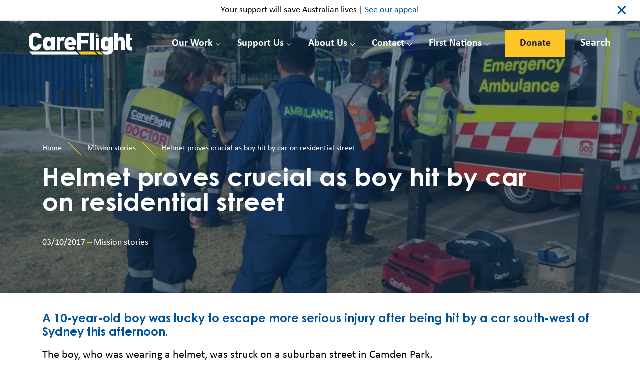

--- FILE ---
content_type: text/html; charset=UTF-8
request_url: https://careflight.org/mission-stories/helmet-proves-crucial-as-boy-hit-by-car-on-residential-street/
body_size: 16817
content:
<!DOCTYPE html>
<html lang="en-US">
<head>
	<meta charset="UTF-8">
<script>
var gform;gform||(document.addEventListener("gform_main_scripts_loaded",function(){gform.scriptsLoaded=!0}),document.addEventListener("gform/theme/scripts_loaded",function(){gform.themeScriptsLoaded=!0}),window.addEventListener("DOMContentLoaded",function(){gform.domLoaded=!0}),gform={domLoaded:!1,scriptsLoaded:!1,themeScriptsLoaded:!1,isFormEditor:()=>"function"==typeof InitializeEditor,callIfLoaded:function(o){return!(!gform.domLoaded||!gform.scriptsLoaded||!gform.themeScriptsLoaded&&!gform.isFormEditor()||(gform.isFormEditor()&&console.warn("The use of gform.initializeOnLoaded() is deprecated in the form editor context and will be removed in Gravity Forms 3.1."),o(),0))},initializeOnLoaded:function(o){gform.callIfLoaded(o)||(document.addEventListener("gform_main_scripts_loaded",()=>{gform.scriptsLoaded=!0,gform.callIfLoaded(o)}),document.addEventListener("gform/theme/scripts_loaded",()=>{gform.themeScriptsLoaded=!0,gform.callIfLoaded(o)}),window.addEventListener("DOMContentLoaded",()=>{gform.domLoaded=!0,gform.callIfLoaded(o)}))},hooks:{action:{},filter:{}},addAction:function(o,r,e,t){gform.addHook("action",o,r,e,t)},addFilter:function(o,r,e,t){gform.addHook("filter",o,r,e,t)},doAction:function(o){gform.doHook("action",o,arguments)},applyFilters:function(o){return gform.doHook("filter",o,arguments)},removeAction:function(o,r){gform.removeHook("action",o,r)},removeFilter:function(o,r,e){gform.removeHook("filter",o,r,e)},addHook:function(o,r,e,t,n){null==gform.hooks[o][r]&&(gform.hooks[o][r]=[]);var d=gform.hooks[o][r];null==n&&(n=r+"_"+d.length),gform.hooks[o][r].push({tag:n,callable:e,priority:t=null==t?10:t})},doHook:function(r,o,e){var t;if(e=Array.prototype.slice.call(e,1),null!=gform.hooks[r][o]&&((o=gform.hooks[r][o]).sort(function(o,r){return o.priority-r.priority}),o.forEach(function(o){"function"!=typeof(t=o.callable)&&(t=window[t]),"action"==r?t.apply(null,e):e[0]=t.apply(null,e)})),"filter"==r)return e[0]},removeHook:function(o,r,t,n){var e;null!=gform.hooks[o][r]&&(e=(e=gform.hooks[o][r]).filter(function(o,r,e){return!!(null!=n&&n!=o.tag||null!=t&&t!=o.priority)}),gform.hooks[o][r]=e)}});
</script>

	<meta name="viewport" content="width=device-width, initial-scale=1">
	<link rel="profile" href="https://gmpg.org/xfn/11">
	<link rel="preconnect" href="https://fonts.googleapis.com">
	<link rel="preconnect" href="https://fonts.gstatic.com" crossorigin>
	<link href="https://fonts.googleapis.com/css2?family=Roboto:ital,wght@0,300;0,400;0,500;0,700;1,400&display=swap" rel="stylesheet">
	<meta name='robots' content='index, follow, max-image-preview:large, max-snippet:-1, max-video-preview:-1' />
	<!-- Start VWO Common Smartcode -->
	<script data-cfasync="false" nowprocket type='text/javascript'>
		var _vwo_clicks = 10;
	</script>
	<!-- End VWO Common Smartcode -->
		<!-- Start VWO Async SmartCode -->
	<link rel="preconnect" href="https://dev.visualwebsiteoptimizer.com" />
	<script data-cfasync="false" nowprocket type='text/javascript' id='vwoCode'>
	/* Fix: wp-rocket (application/ld+json) */
	window._vwo_code || (function() {
	var account_id= 801997,
	version = 2.0,
	settings_tolerance= 2000,
	library_tolerance= 2500,
	use_existing_jquery= false,
	hide_element='body',
	hide_element_style = 'opacity:0 !important;filter:alpha(opacity=0) !important;background:none !important',
	/* DO NOT EDIT BELOW THIS LINE */
	f=false,w=window,d=document,v=d.querySelector('#vwoCode'),cK='_vwo_'+account_id+'_settings',cc={};try{var c=JSON.parse(localStorage.getItem('_vwo_'+account_id+'_config'));cc=c&&typeof c==='object'?c:{}}catch(e){}var stT=cc.stT==='session'?w.sessionStorage:w.localStorage;code={use_existing_jquery:function(){return typeof use_existing_jquery!=='undefined'?use_existing_jquery:undefined},library_tolerance:function(){return typeof library_tolerance!=='undefined'?library_tolerance:undefined},settings_tolerance:function(){return cc.sT||settings_tolerance},hide_element_style:function(){return'{'+(cc.hES||hide_element_style)+'}'},hide_element:function(){return typeof cc.hE==='string'?cc.hE:hide_element},getVersion:function(){return version},finish:function(){if(!f){f=true;var e=d.getElementById('_vis_opt_path_hides');if(e)e.parentNode.removeChild(e)}},finished:function(){return f},load:function(e){var t=this.getSettings(),n=d.createElement('script'),i=this;if(t){n.textContent=t;d.getElementsByTagName('head')[0].appendChild(n);if(!w.VWO||VWO.caE){stT.removeItem(cK);i.load(e)}}else{n.fetchPriority='high';n.src=e;n.type='text/javascript';n.onerror=function(){_vwo_code.finish()};d.getElementsByTagName('head')[0].appendChild(n)}},getSettings:function(){try{var e=stT.getItem(cK);if(!e){return}e=JSON.parse(e);if(Date.now()>e.e){stT.removeItem(cK);return}return e.s}catch(e){return}},init:function(){if(d.URL.indexOf('__vwo_disable__')>-1)return;var e=this.settings_tolerance();w._vwo_settings_timer=setTimeout(function(){_vwo_code.finish();stT.removeItem(cK)},e);var t=d.currentScript,n=d.createElement('style'),i=this.hide_element(),r=t&&!t.async&&i?i+this.hide_element_style():'',c=d.getElementsByTagName('head')[0];n.setAttribute('id','_vis_opt_path_hides');v&&n.setAttribute('nonce',v.nonce);n.setAttribute('type','text/css');if(n.styleSheet)n.styleSheet.cssText=r;else n.appendChild(d.createTextNode(r));c.appendChild(n);this.load('https://dev.visualwebsiteoptimizer.com/j.php?a='+account_id+'&u='+encodeURIComponent(d.URL)+'&vn='+version)}};w._vwo_code=code;code.init();})();
	</script>
	<!-- End VWO Async SmartCode -->
	
	<!-- This site is optimized with the Yoast SEO plugin v21.5 - https://yoast.com/wordpress/plugins/seo/ -->
	<title>Helmet proves crucial as boy hit by car on residential street - CareFlight</title>
	<meta name="description" content="A 10-year-old boy was lucky to escape more serious injury after being hit by a car south-west of Sydney this afternoon." />
	<link rel="canonical" href="https://careflight.org/mission-stories/helmet-proves-crucial-as-boy-hit-by-car-on-residential-street/" />
	<meta property="og:locale" content="en_US" />
	<meta property="og:type" content="article" />
	<meta property="og:title" content="Helmet proves crucial as boy hit by car on residential street - CareFlight" />
	<meta property="og:description" content="A 10-year-old boy was lucky to escape more serious injury after being hit by a car south-west of Sydney this afternoon." />
	<meta property="og:url" content="https://careflight.org/mission-stories/helmet-proves-crucial-as-boy-hit-by-car-on-residential-street/" />
	<meta property="og:site_name" content="CareFlight" />
	<meta property="article:publisher" content="https://www.facebook.com/MyCareFlight/" />
	<meta property="article:published_time" content="2017-10-03T02:33:04+00:00" />
	<meta property="article:modified_time" content="2021-12-15T01:50:16+00:00" />
	<meta property="og:image" content="https://careflight.org/wp-content/uploads/2021/11/Camden_Park_CareFlight-980x500-1.jpg" />
	<meta property="og:image:width" content="980" />
	<meta property="og:image:height" content="500" />
	<meta property="og:image:type" content="image/jpeg" />
	<meta name="author" content="Marlin Communications" />
	<meta name="twitter:card" content="summary_large_image" />
	<meta name="twitter:creator" content="@mycareflight" />
	<meta name="twitter:site" content="@mycareflight" />
	<meta name="twitter:label1" content="Written by" />
	<meta name="twitter:data1" content="Marlin Communications" />
	<script type="application/ld+json" class="yoast-schema-graph">{"@context":"https://schema.org","@graph":[{"@type":"Article","@id":"https://careflight.org/mission-stories/helmet-proves-crucial-as-boy-hit-by-car-on-residential-street/#article","isPartOf":{"@id":"https://careflight.org/mission-stories/helmet-proves-crucial-as-boy-hit-by-car-on-residential-street/"},"author":{"name":"Marlin Communications","@id":"https://careflight.org/#/schema/person/e5e807d9ec24ccba22ec96b09e18a426"},"headline":"Helmet proves crucial as boy hit by car on residential street","datePublished":"2017-10-03T02:33:04+00:00","dateModified":"2021-12-15T01:50:16+00:00","mainEntityOfPage":{"@id":"https://careflight.org/mission-stories/helmet-proves-crucial-as-boy-hit-by-car-on-residential-street/"},"wordCount":11,"commentCount":0,"publisher":{"@id":"https://careflight.org/#organization"},"image":{"@id":"https://careflight.org/mission-stories/helmet-proves-crucial-as-boy-hit-by-car-on-residential-street/#primaryimage"},"thumbnailUrl":"https://careflight.org/wp-content/uploads/2021/11/Camden_Park_CareFlight-980x500-1.jpg","articleSection":["Mission stories"],"inLanguage":"en-US","potentialAction":[{"@type":"CommentAction","name":"Comment","target":["https://careflight.org/mission-stories/helmet-proves-crucial-as-boy-hit-by-car-on-residential-street/#respond"]}]},{"@type":"WebPage","@id":"https://careflight.org/mission-stories/helmet-proves-crucial-as-boy-hit-by-car-on-residential-street/","url":"https://careflight.org/mission-stories/helmet-proves-crucial-as-boy-hit-by-car-on-residential-street/","name":"Helmet proves crucial as boy hit by car on residential street - CareFlight","isPartOf":{"@id":"https://careflight.org/#website"},"primaryImageOfPage":{"@id":"https://careflight.org/mission-stories/helmet-proves-crucial-as-boy-hit-by-car-on-residential-street/#primaryimage"},"image":{"@id":"https://careflight.org/mission-stories/helmet-proves-crucial-as-boy-hit-by-car-on-residential-street/#primaryimage"},"thumbnailUrl":"https://careflight.org/wp-content/uploads/2021/11/Camden_Park_CareFlight-980x500-1.jpg","datePublished":"2017-10-03T02:33:04+00:00","dateModified":"2021-12-15T01:50:16+00:00","description":"A 10-year-old boy was lucky to escape more serious injury after being hit by a car south-west of Sydney this afternoon.","breadcrumb":{"@id":"https://careflight.org/mission-stories/helmet-proves-crucial-as-boy-hit-by-car-on-residential-street/#breadcrumb"},"inLanguage":"en-US","potentialAction":[{"@type":"ReadAction","target":["https://careflight.org/mission-stories/helmet-proves-crucial-as-boy-hit-by-car-on-residential-street/"]}]},{"@type":"ImageObject","inLanguage":"en-US","@id":"https://careflight.org/mission-stories/helmet-proves-crucial-as-boy-hit-by-car-on-residential-street/#primaryimage","url":"https://careflight.org/wp-content/uploads/2021/11/Camden_Park_CareFlight-980x500-1.jpg","contentUrl":"https://careflight.org/wp-content/uploads/2021/11/Camden_Park_CareFlight-980x500-1.jpg","width":980,"height":500},{"@type":"BreadcrumbList","@id":"https://careflight.org/mission-stories/helmet-proves-crucial-as-boy-hit-by-car-on-residential-street/#breadcrumb","itemListElement":[{"@type":"ListItem","position":1,"name":"Home","item":"https://careflight.org/"},{"@type":"ListItem","position":2,"name":"Helmet proves crucial as boy hit by car on residential street"}]},{"@type":"WebSite","@id":"https://careflight.org/#website","url":"https://careflight.org/","name":"CareFlight","description":"Australian Life-Saving Aeromedical Charity","publisher":{"@id":"https://careflight.org/#organization"},"potentialAction":[{"@type":"SearchAction","target":{"@type":"EntryPoint","urlTemplate":"https://careflight.org/?s={search_term_string}"},"query-input":"required name=search_term_string"}],"inLanguage":"en-US"},{"@type":"Organization","@id":"https://careflight.org/#organization","name":"CareFlight","url":"https://careflight.org/","logo":{"@type":"ImageObject","inLanguage":"en-US","@id":"https://careflight.org/#/schema/logo/image/","url":"https://careflight.org/wp-content/uploads/2021/09/logo2.svg","contentUrl":"https://careflight.org/wp-content/uploads/2021/09/logo2.svg","width":1,"height":1,"caption":"CareFlight"},"image":{"@id":"https://careflight.org/#/schema/logo/image/"},"sameAs":["https://www.facebook.com/MyCareFlight/","https://twitter.com/mycareflight","https://www.instagram.com/mycareflight/","http://www.linkedin.com/company/careflight?trk=tabs_biz_home","https://www.youtube.com/c/CareFlight_Australia"]},{"@type":"Person","@id":"https://careflight.org/#/schema/person/e5e807d9ec24ccba22ec96b09e18a426","name":"Marlin Communications","image":{"@type":"ImageObject","inLanguage":"en-US","@id":"https://careflight.org/#/schema/person/image/","url":"https://secure.gravatar.com/avatar/a72f4de7fb24845a8a8c432f3bb3ebd5?s=96&d=mm&r=g","contentUrl":"https://secure.gravatar.com/avatar/a72f4de7fb24845a8a8c432f3bb3ebd5?s=96&d=mm&r=g","caption":"Marlin Communications"},"sameAs":["http://localhost/careflight"],"url":"https://careflight.org/author/careflightadmin/"}]}</script>
	<!-- / Yoast SEO plugin. -->


<link rel="alternate" type="application/rss+xml" title="CareFlight &raquo; Feed" href="https://careflight.org/feed/" />
<link rel="alternate" type="application/rss+xml" title="CareFlight &raquo; Comments Feed" href="https://careflight.org/comments/feed/" />
<link rel="alternate" type="application/rss+xml" title="CareFlight &raquo; Helmet proves crucial as boy hit by car on residential street Comments Feed" href="https://careflight.org/mission-stories/helmet-proves-crucial-as-boy-hit-by-car-on-residential-street/feed/" />
<script>
window._wpemojiSettings = {"baseUrl":"https:\/\/s.w.org\/images\/core\/emoji\/14.0.0\/72x72\/","ext":".png","svgUrl":"https:\/\/s.w.org\/images\/core\/emoji\/14.0.0\/svg\/","svgExt":".svg","source":{"concatemoji":"https:\/\/careflight.org\/wp-includes\/js\/wp-emoji-release.min.js?ver=6.2.8"}};
/*! This file is auto-generated */
!function(e,a,t){var n,r,o,i=a.createElement("canvas"),p=i.getContext&&i.getContext("2d");function s(e,t){p.clearRect(0,0,i.width,i.height),p.fillText(e,0,0);e=i.toDataURL();return p.clearRect(0,0,i.width,i.height),p.fillText(t,0,0),e===i.toDataURL()}function c(e){var t=a.createElement("script");t.src=e,t.defer=t.type="text/javascript",a.getElementsByTagName("head")[0].appendChild(t)}for(o=Array("flag","emoji"),t.supports={everything:!0,everythingExceptFlag:!0},r=0;r<o.length;r++)t.supports[o[r]]=function(e){if(p&&p.fillText)switch(p.textBaseline="top",p.font="600 32px Arial",e){case"flag":return s("\ud83c\udff3\ufe0f\u200d\u26a7\ufe0f","\ud83c\udff3\ufe0f\u200b\u26a7\ufe0f")?!1:!s("\ud83c\uddfa\ud83c\uddf3","\ud83c\uddfa\u200b\ud83c\uddf3")&&!s("\ud83c\udff4\udb40\udc67\udb40\udc62\udb40\udc65\udb40\udc6e\udb40\udc67\udb40\udc7f","\ud83c\udff4\u200b\udb40\udc67\u200b\udb40\udc62\u200b\udb40\udc65\u200b\udb40\udc6e\u200b\udb40\udc67\u200b\udb40\udc7f");case"emoji":return!s("\ud83e\udef1\ud83c\udffb\u200d\ud83e\udef2\ud83c\udfff","\ud83e\udef1\ud83c\udffb\u200b\ud83e\udef2\ud83c\udfff")}return!1}(o[r]),t.supports.everything=t.supports.everything&&t.supports[o[r]],"flag"!==o[r]&&(t.supports.everythingExceptFlag=t.supports.everythingExceptFlag&&t.supports[o[r]]);t.supports.everythingExceptFlag=t.supports.everythingExceptFlag&&!t.supports.flag,t.DOMReady=!1,t.readyCallback=function(){t.DOMReady=!0},t.supports.everything||(n=function(){t.readyCallback()},a.addEventListener?(a.addEventListener("DOMContentLoaded",n,!1),e.addEventListener("load",n,!1)):(e.attachEvent("onload",n),a.attachEvent("onreadystatechange",function(){"complete"===a.readyState&&t.readyCallback()})),(e=t.source||{}).concatemoji?c(e.concatemoji):e.wpemoji&&e.twemoji&&(c(e.twemoji),c(e.wpemoji)))}(window,document,window._wpemojiSettings);
</script>
<style>
img.wp-smiley,
img.emoji {
	display: inline !important;
	border: none !important;
	box-shadow: none !important;
	height: 1em !important;
	width: 1em !important;
	margin: 0 0.07em !important;
	vertical-align: -0.1em !important;
	background: none !important;
	padding: 0 !important;
}
</style>
	<link rel='stylesheet' id='dashicons-css' href='https://careflight.org/wp-includes/css/dashicons.min.css?ver=6.2.8' media='all' />
<link rel='stylesheet' id='menu-icons-extra-css' href='https://careflight.org/wp-content/plugins/menu-icons/css/extra.min.css?ver=0.13.19' media='all' />
<link rel='stylesheet' id='wp-block-library-css' href='https://careflight.org/wp-includes/css/dist/block-library/style.min.css?ver=6.2.8' media='all' />
<link rel='stylesheet' id='classic-theme-styles-css' href='https://careflight.org/wp-includes/css/classic-themes.min.css?ver=6.2.8' media='all' />
<style id='global-styles-inline-css'>
body{--wp--preset--color--black: #000000;--wp--preset--color--cyan-bluish-gray: #abb8c3;--wp--preset--color--white: #ffffff;--wp--preset--color--pale-pink: #f78da7;--wp--preset--color--vivid-red: #cf2e2e;--wp--preset--color--luminous-vivid-orange: #ff6900;--wp--preset--color--luminous-vivid-amber: #fcb900;--wp--preset--color--light-green-cyan: #7bdcb5;--wp--preset--color--vivid-green-cyan: #00d084;--wp--preset--color--pale-cyan-blue: #8ed1fc;--wp--preset--color--vivid-cyan-blue: #0693e3;--wp--preset--color--vivid-purple: #9b51e0;--wp--preset--gradient--vivid-cyan-blue-to-vivid-purple: linear-gradient(135deg,rgba(6,147,227,1) 0%,rgb(155,81,224) 100%);--wp--preset--gradient--light-green-cyan-to-vivid-green-cyan: linear-gradient(135deg,rgb(122,220,180) 0%,rgb(0,208,130) 100%);--wp--preset--gradient--luminous-vivid-amber-to-luminous-vivid-orange: linear-gradient(135deg,rgba(252,185,0,1) 0%,rgba(255,105,0,1) 100%);--wp--preset--gradient--luminous-vivid-orange-to-vivid-red: linear-gradient(135deg,rgba(255,105,0,1) 0%,rgb(207,46,46) 100%);--wp--preset--gradient--very-light-gray-to-cyan-bluish-gray: linear-gradient(135deg,rgb(238,238,238) 0%,rgb(169,184,195) 100%);--wp--preset--gradient--cool-to-warm-spectrum: linear-gradient(135deg,rgb(74,234,220) 0%,rgb(151,120,209) 20%,rgb(207,42,186) 40%,rgb(238,44,130) 60%,rgb(251,105,98) 80%,rgb(254,248,76) 100%);--wp--preset--gradient--blush-light-purple: linear-gradient(135deg,rgb(255,206,236) 0%,rgb(152,150,240) 100%);--wp--preset--gradient--blush-bordeaux: linear-gradient(135deg,rgb(254,205,165) 0%,rgb(254,45,45) 50%,rgb(107,0,62) 100%);--wp--preset--gradient--luminous-dusk: linear-gradient(135deg,rgb(255,203,112) 0%,rgb(199,81,192) 50%,rgb(65,88,208) 100%);--wp--preset--gradient--pale-ocean: linear-gradient(135deg,rgb(255,245,203) 0%,rgb(182,227,212) 50%,rgb(51,167,181) 100%);--wp--preset--gradient--electric-grass: linear-gradient(135deg,rgb(202,248,128) 0%,rgb(113,206,126) 100%);--wp--preset--gradient--midnight: linear-gradient(135deg,rgb(2,3,129) 0%,rgb(40,116,252) 100%);--wp--preset--duotone--dark-grayscale: url('#wp-duotone-dark-grayscale');--wp--preset--duotone--grayscale: url('#wp-duotone-grayscale');--wp--preset--duotone--purple-yellow: url('#wp-duotone-purple-yellow');--wp--preset--duotone--blue-red: url('#wp-duotone-blue-red');--wp--preset--duotone--midnight: url('#wp-duotone-midnight');--wp--preset--duotone--magenta-yellow: url('#wp-duotone-magenta-yellow');--wp--preset--duotone--purple-green: url('#wp-duotone-purple-green');--wp--preset--duotone--blue-orange: url('#wp-duotone-blue-orange');--wp--preset--font-size--small: 13px;--wp--preset--font-size--medium: 20px;--wp--preset--font-size--large: 36px;--wp--preset--font-size--x-large: 42px;--wp--preset--spacing--20: 0.44rem;--wp--preset--spacing--30: 0.67rem;--wp--preset--spacing--40: 1rem;--wp--preset--spacing--50: 1.5rem;--wp--preset--spacing--60: 2.25rem;--wp--preset--spacing--70: 3.38rem;--wp--preset--spacing--80: 5.06rem;--wp--preset--shadow--natural: 6px 6px 9px rgba(0, 0, 0, 0.2);--wp--preset--shadow--deep: 12px 12px 50px rgba(0, 0, 0, 0.4);--wp--preset--shadow--sharp: 6px 6px 0px rgba(0, 0, 0, 0.2);--wp--preset--shadow--outlined: 6px 6px 0px -3px rgba(255, 255, 255, 1), 6px 6px rgba(0, 0, 0, 1);--wp--preset--shadow--crisp: 6px 6px 0px rgba(0, 0, 0, 1);}:where(.is-layout-flex){gap: 0.5em;}body .is-layout-flow > .alignleft{float: left;margin-inline-start: 0;margin-inline-end: 2em;}body .is-layout-flow > .alignright{float: right;margin-inline-start: 2em;margin-inline-end: 0;}body .is-layout-flow > .aligncenter{margin-left: auto !important;margin-right: auto !important;}body .is-layout-constrained > .alignleft{float: left;margin-inline-start: 0;margin-inline-end: 2em;}body .is-layout-constrained > .alignright{float: right;margin-inline-start: 2em;margin-inline-end: 0;}body .is-layout-constrained > .aligncenter{margin-left: auto !important;margin-right: auto !important;}body .is-layout-constrained > :where(:not(.alignleft):not(.alignright):not(.alignfull)){max-width: var(--wp--style--global--content-size);margin-left: auto !important;margin-right: auto !important;}body .is-layout-constrained > .alignwide{max-width: var(--wp--style--global--wide-size);}body .is-layout-flex{display: flex;}body .is-layout-flex{flex-wrap: wrap;align-items: center;}body .is-layout-flex > *{margin: 0;}:where(.wp-block-columns.is-layout-flex){gap: 2em;}.has-black-color{color: var(--wp--preset--color--black) !important;}.has-cyan-bluish-gray-color{color: var(--wp--preset--color--cyan-bluish-gray) !important;}.has-white-color{color: var(--wp--preset--color--white) !important;}.has-pale-pink-color{color: var(--wp--preset--color--pale-pink) !important;}.has-vivid-red-color{color: var(--wp--preset--color--vivid-red) !important;}.has-luminous-vivid-orange-color{color: var(--wp--preset--color--luminous-vivid-orange) !important;}.has-luminous-vivid-amber-color{color: var(--wp--preset--color--luminous-vivid-amber) !important;}.has-light-green-cyan-color{color: var(--wp--preset--color--light-green-cyan) !important;}.has-vivid-green-cyan-color{color: var(--wp--preset--color--vivid-green-cyan) !important;}.has-pale-cyan-blue-color{color: var(--wp--preset--color--pale-cyan-blue) !important;}.has-vivid-cyan-blue-color{color: var(--wp--preset--color--vivid-cyan-blue) !important;}.has-vivid-purple-color{color: var(--wp--preset--color--vivid-purple) !important;}.has-black-background-color{background-color: var(--wp--preset--color--black) !important;}.has-cyan-bluish-gray-background-color{background-color: var(--wp--preset--color--cyan-bluish-gray) !important;}.has-white-background-color{background-color: var(--wp--preset--color--white) !important;}.has-pale-pink-background-color{background-color: var(--wp--preset--color--pale-pink) !important;}.has-vivid-red-background-color{background-color: var(--wp--preset--color--vivid-red) !important;}.has-luminous-vivid-orange-background-color{background-color: var(--wp--preset--color--luminous-vivid-orange) !important;}.has-luminous-vivid-amber-background-color{background-color: var(--wp--preset--color--luminous-vivid-amber) !important;}.has-light-green-cyan-background-color{background-color: var(--wp--preset--color--light-green-cyan) !important;}.has-vivid-green-cyan-background-color{background-color: var(--wp--preset--color--vivid-green-cyan) !important;}.has-pale-cyan-blue-background-color{background-color: var(--wp--preset--color--pale-cyan-blue) !important;}.has-vivid-cyan-blue-background-color{background-color: var(--wp--preset--color--vivid-cyan-blue) !important;}.has-vivid-purple-background-color{background-color: var(--wp--preset--color--vivid-purple) !important;}.has-black-border-color{border-color: var(--wp--preset--color--black) !important;}.has-cyan-bluish-gray-border-color{border-color: var(--wp--preset--color--cyan-bluish-gray) !important;}.has-white-border-color{border-color: var(--wp--preset--color--white) !important;}.has-pale-pink-border-color{border-color: var(--wp--preset--color--pale-pink) !important;}.has-vivid-red-border-color{border-color: var(--wp--preset--color--vivid-red) !important;}.has-luminous-vivid-orange-border-color{border-color: var(--wp--preset--color--luminous-vivid-orange) !important;}.has-luminous-vivid-amber-border-color{border-color: var(--wp--preset--color--luminous-vivid-amber) !important;}.has-light-green-cyan-border-color{border-color: var(--wp--preset--color--light-green-cyan) !important;}.has-vivid-green-cyan-border-color{border-color: var(--wp--preset--color--vivid-green-cyan) !important;}.has-pale-cyan-blue-border-color{border-color: var(--wp--preset--color--pale-cyan-blue) !important;}.has-vivid-cyan-blue-border-color{border-color: var(--wp--preset--color--vivid-cyan-blue) !important;}.has-vivid-purple-border-color{border-color: var(--wp--preset--color--vivid-purple) !important;}.has-vivid-cyan-blue-to-vivid-purple-gradient-background{background: var(--wp--preset--gradient--vivid-cyan-blue-to-vivid-purple) !important;}.has-light-green-cyan-to-vivid-green-cyan-gradient-background{background: var(--wp--preset--gradient--light-green-cyan-to-vivid-green-cyan) !important;}.has-luminous-vivid-amber-to-luminous-vivid-orange-gradient-background{background: var(--wp--preset--gradient--luminous-vivid-amber-to-luminous-vivid-orange) !important;}.has-luminous-vivid-orange-to-vivid-red-gradient-background{background: var(--wp--preset--gradient--luminous-vivid-orange-to-vivid-red) !important;}.has-very-light-gray-to-cyan-bluish-gray-gradient-background{background: var(--wp--preset--gradient--very-light-gray-to-cyan-bluish-gray) !important;}.has-cool-to-warm-spectrum-gradient-background{background: var(--wp--preset--gradient--cool-to-warm-spectrum) !important;}.has-blush-light-purple-gradient-background{background: var(--wp--preset--gradient--blush-light-purple) !important;}.has-blush-bordeaux-gradient-background{background: var(--wp--preset--gradient--blush-bordeaux) !important;}.has-luminous-dusk-gradient-background{background: var(--wp--preset--gradient--luminous-dusk) !important;}.has-pale-ocean-gradient-background{background: var(--wp--preset--gradient--pale-ocean) !important;}.has-electric-grass-gradient-background{background: var(--wp--preset--gradient--electric-grass) !important;}.has-midnight-gradient-background{background: var(--wp--preset--gradient--midnight) !important;}.has-small-font-size{font-size: var(--wp--preset--font-size--small) !important;}.has-medium-font-size{font-size: var(--wp--preset--font-size--medium) !important;}.has-large-font-size{font-size: var(--wp--preset--font-size--large) !important;}.has-x-large-font-size{font-size: var(--wp--preset--font-size--x-large) !important;}
.wp-block-navigation a:where(:not(.wp-element-button)){color: inherit;}
:where(.wp-block-columns.is-layout-flex){gap: 2em;}
.wp-block-pullquote{font-size: 1.5em;line-height: 1.6;}
</style>
<link rel='stylesheet' id='careflight-fontawesome-css' href='https://careflight.org/wp-content/themes/careflight/assets/css/font-awesome.min.css?ver=1.0.0' media='all' />
<link rel='stylesheet' id='careflight-fancybox-css' href='https://careflight.org/wp-content/themes/careflight/assets/css/fancybox.min.css?ver=1.0.0' media='all' />
<link rel='stylesheet' id='careflight-bootstrap-css' href='https://careflight.org/wp-content/themes/careflight/assets/css/bootstrap.css?ver=1.0.0' media='all' />
<link rel='stylesheet' id='careflight-style-css' href='https://careflight.org/wp-content/themes/careflight/style.css?ver=1.0.0' media='all' />
<link rel='stylesheet' id='careflight-custom-css' href='https://careflight.org/wp-content/themes/careflight/assets/css/custom.css?ver=1.0.0' media='all' />
<script src='https://careflight.org/wp-includes/js/jquery/jquery.min.js?ver=3.6.4' id='jquery-core-js'></script>
<script src='https://careflight.org/wp-includes/js/jquery/jquery-migrate.min.js?ver=3.4.0' id='jquery-migrate-js'></script>
<script src='https://careflight.org/wp-content/themes/careflight/assets/js/typed.min.js?ver=1.0.0' id='careflight-typed-js'></script>
<link rel="https://api.w.org/" href="https://careflight.org/wp-json/" /><link rel="alternate" type="application/json" href="https://careflight.org/wp-json/wp/v2/posts/2535" /><link rel="EditURI" type="application/rsd+xml" title="RSD" href="https://careflight.org/xmlrpc.php?rsd" />
<link rel="wlwmanifest" type="application/wlwmanifest+xml" href="https://careflight.org/wp-includes/wlwmanifest.xml" />
<meta name="generator" content="WordPress 6.2.8" />
<link rel='shortlink' href='https://careflight.org/?p=2535' />
<link rel="alternate" type="application/json+oembed" href="https://careflight.org/wp-json/oembed/1.0/embed?url=https%3A%2F%2Fcareflight.org%2Fmission-stories%2Fhelmet-proves-crucial-as-boy-hit-by-car-on-residential-street%2F" />
<link rel="alternate" type="text/xml+oembed" href="https://careflight.org/wp-json/oembed/1.0/embed?url=https%3A%2F%2Fcareflight.org%2Fmission-stories%2Fhelmet-proves-crucial-as-boy-hit-by-car-on-residential-street%2F&#038;format=xml" />
<!-- Google tag (gtag.js) -->
<script async src="https://www.googletagmanager.com/gtag/js?id=G-QXL4VT2R8K"></script>
<script>
  window.dataLayer = window.dataLayer || [];
  function gtag(){dataLayer.push(arguments);}
  gtag('js', new Date());

  gtag('config', 'G-QXL4VT2R8K');
</script><script id='pixel-script-poptin' src='https://cdn.popt.in/pixel.js?id=f564f2758e618' async='true'></script> <link rel="pingback" href="https://careflight.org/xmlrpc.php">	<!-- Google Tag Manager -->
<script>(function(w,d,s,l,i){w[l]=w[l]||[];w[l].push({'gtm.start':
new Date().getTime(),event:'gtm.js'});var f=d.getElementsByTagName(s)[0],
j=d.createElement(s),dl=l!='dataLayer'?'&l='+l:'';j.async=true;j.src=
'https://www.googletagmanager.com/gtm.js?id='+i+dl;f.parentNode.insertBefore(j,f);
})(window,document,'script','dataLayer','GTM-MWGPM38');</script>
<!-- End Google Tag Manager -->
<script src="https://sky.blackbaudcdn.net/static/og-web-loader/1/main.js" data-envid="p-7bPIjsS9L0CtKTMyNSrpVA" data-zone="aus"></script>

		<link rel="icon" href="https://careflight.org/wp-content/uploads/2022/02/CareFlight_Winglet.png" sizes="32x32" />
		<link rel="apple-touch-icon" href="https://careflight.org/wp-content/uploads/2022/02/CareFlight_Winglet.png" />
	
</head>
<body class="post-template-default single single-post postid-2535 single-format-standard has-banner page-loading">
	<!-- Google Tag Manager (noscript) -->
<noscript><iframe src="https://www.googletagmanager.com/ns.html?id=GTM-MWGPM38"
height="0" width="0" style="display:none;visibility:hidden"></iframe></noscript>
<!-- End Google Tag Manager (noscript) -->	<div id="wrapper">
		<div class="header-search">
			<div class="container">
				<form class="search-form" method="GET" action="https://careflight.org/">
					<i class="fa fa-search"></i>
					<input type="search" placeholder="Search..." name="s" id="search-key" class="form-control" autocomplete="off">
					<a href="#" class="search-close">Close</a>
				</form>
			</div>
		</div>
		<header id="header">
			<div class="header-wrap">
									<div class="header-top text-center">
						<div class="container">
							<a href="#" class="header-top-close">close</a>
							<p>Your support will save Australian lives | <a href="https://appeals.careflight.org/lachlan?utm_source=direct&amp;utm_medium=header" rel="noopener">See our appeal</a></p>
						</div>
					</div>
								<div class="header-bottom">
					<div class="container">
						<div class="logo">
							<a href="https://careflight.org/">
								<img src="https://careflight.org/wp-content/uploads/2021/09/logo.svg" class="img-logo" alt="" decoding="async" loading="lazy" /><img src="https://careflight.org/wp-content/uploads/2021/09/logo2.svg" class="img-sticky-logo" alt="" decoding="async" loading="lazy" />							</a>
						</div>

						<nav id="nav">
							<a href="#" class="nav-opener"><span>opener</span></a>
							<a href="#" class="search-opener d-lg-none"><i class="fa fa-search"></i></a>
															<a  href="https://appeals.careflight.org/lachlan?utm_source=direct&#038;utm_medium=button" class="header-cta-mobile">Donate</a>
														<div class="drop">
								<a href="#" class="nav-close"><span>Close</span></a>
								<div class="drop-wrap">
									<ul id="primary-menu" class="menu"><li id="menu-item-581" class="menu-item menu-item-type-post_type menu-item-object-page menu-item-has-children menu-item-581"><a href="https://careflight.org/our-work/">Our Work</a>
<ul class="sub-menu">
	<li id="menu-item-740" class="menu-item menu-item-type-post_type menu-item-object-page menu-item-740"><a href="https://careflight.org/our-work/emergency-rescue-services/">Emergency and Rescue Services</a></li>
	<li id="menu-item-735" class="menu-item menu-item-type-post_type menu-item-object-page menu-item-735"><a href="https://careflight.org/our-work/air-ambulance/">Air Ambulances Australia</a></li>
	<li id="menu-item-6385" class="menu-item menu-item-type-post_type menu-item-object-page menu-item-6385"><a href="https://careflight.org/our-work/international-medevac/">International Medevac</a></li>
	<li id="menu-item-5852" class="menu-item menu-item-type-post_type menu-item-object-page menu-item-5852"><a href="https://careflight.org/our-work/patient-transport-services-australia/">Patient Transport Services</a></li>
	<li id="menu-item-738" class="menu-item menu-item-type-post_type menu-item-object-page menu-item-has-children menu-item-738"><a href="https://careflight.org/our-work/education-training/">Education and Training</a>
	<ul class="sub-menu">
		<li id="menu-item-1202" class="menu-item menu-item-type-post_type menu-item-object-page menu-item-1202"><a href="https://careflight.org/our-work/education-training/clinical-training/">Clinical Training</a></li>
		<li id="menu-item-1201" class="menu-item menu-item-type-post_type menu-item-object-page menu-item-1201"><a href="https://careflight.org/our-work/education-training/community-training-careflight-medisim/">Community Training</a></li>
		<li id="menu-item-3354" class="menu-item menu-item-type-post_type menu-item-object-page menu-item-3354"><a href="https://careflight.org/our-work/education-training/workplace-first-aid-course/">Workplace First Aid Training</a></li>
		<li id="menu-item-5840" class="menu-item menu-item-type-post_type menu-item-object-page menu-item-5840"><a href="https://careflight.org/our-work/education-training/agriculture-emergency-trauma-training/">Agriculture Emergency Trauma Training</a></li>
	</ul>
</li>
	<li id="menu-item-6884" class="menu-item menu-item-type-custom menu-item-object-custom menu-item-6884"><a href="https://careflight.org/our-work/remote-operations-clinical-support/">Remote Operations Clinical Support</a></li>
	<li id="menu-item-1578" class="menu-item menu-item-type-post_type menu-item-object-page menu-item-1578"><a href="https://careflight.org/our-work/professional-services/">Professional Services</a></li>
	<li id="menu-item-750" class="menu-item menu-item-type-post_type menu-item-object-page menu-item-750"><a href="https://careflight.org/about/our-aircraft/">Our Aircraft</a></li>
	<li id="menu-item-1792" class="menu-item menu-item-type-post_type menu-item-object-page menu-item-1792"><a href="https://careflight.org/patient-information/">Patient Information</a></li>
</ul>
</li>
<li id="menu-item-613" class="menu-item menu-item-type-post_type menu-item-object-page menu-item-has-children menu-item-613"><a href="https://careflight.org/support-us/">Support Us</a>
<ul class="sub-menu">
	<li id="menu-item-8020" class="menu-item menu-item-type-custom menu-item-object-custom menu-item-8020"><a href="https://appeals.careflight.org/lachlan">Make a Donation</a></li>
	<li id="menu-item-733" class="menu-item menu-item-type-post_type menu-item-object-page menu-item-733"><a href="https://careflight.org/support-us/regular-giving-support-crew/">Regular Giving / Support Crew</a></li>
	<li id="menu-item-5366" class="menu-item menu-item-type-custom menu-item-object-custom menu-item-5366"><a href="https://shop.careflight.org/collections/merchandise">CareFlight Bears &#038; Merchandise</a></li>
	<li id="menu-item-1274" class="menu-item menu-item-type-post_type menu-item-object-page menu-item-1274"><a href="https://careflight.org/support-us/leave-a-gift-in-your-will/">Leave a Gift in Your Will</a></li>
	<li id="menu-item-3303" class="menu-item menu-item-type-post_type menu-item-object-page menu-item-3303"><a href="https://careflight.org/support-us/rescue-raffle/">Rescue Raffle</a></li>
	<li id="menu-item-729" class="menu-item menu-item-type-post_type menu-item-object-page menu-item-has-children menu-item-729"><a href="https://careflight.org/support-us/corporate-support/">Corporate Support</a>
	<ul class="sub-menu">
		<li id="menu-item-4044" class="menu-item menu-item-type-post_type menu-item-object-page menu-item-4044"><a href="https://careflight.org/about/our-partners/">Sponsorship</a></li>
		<li id="menu-item-728" class="menu-item menu-item-type-post_type menu-item-object-page menu-item-728"><a href="https://careflight.org/support-us/club-careflight/">Business Supporter Program</a></li>
	</ul>
</li>
	<li id="menu-item-7960" class="menu-item menu-item-type-post_type menu-item-object-page menu-item-7960"><a href="https://careflight.org/support-us/share-your-story/">Share your CareFlight story</a></li>
	<li id="menu-item-727" class="menu-item menu-item-type-post_type menu-item-object-page menu-item-727"><a href="https://careflight.org/support-us/fundraise-for-careflight/">Fundraise for CareFlight</a></li>
	<li id="menu-item-726" class="menu-item menu-item-type-post_type menu-item-object-page menu-item-726"><a href="https://careflight.org/support-us/events/">Events</a></li>
	<li id="menu-item-1209" class="menu-item menu-item-type-post_type menu-item-object-page menu-item-1209"><a href="https://careflight.org/support-us/volunteer-for-careflight/">Volunteer</a></li>
	<li id="menu-item-3343" class="menu-item menu-item-type-post_type menu-item-object-page menu-item-3343"><a href="https://careflight.org/major-giving/">Philanthropic support – Major Giving</a></li>
</ul>
</li>
<li id="menu-item-355" class="menu-item menu-item-type-post_type menu-item-object-page menu-item-has-children menu-item-355"><a href="https://careflight.org/about/">About Us</a>
<ul class="sub-menu">
	<li id="menu-item-747" class="menu-item menu-item-type-post_type menu-item-object-page menu-item-747"><a href="https://careflight.org/about/careers/">Careers</a></li>
	<li id="menu-item-752" class="menu-item menu-item-type-post_type menu-item-object-page menu-item-752"><a href="https://careflight.org/about/our-mission-vision-guiding-principles/">Our Mission</a></li>
	<li id="menu-item-748" class="menu-item menu-item-type-post_type menu-item-object-page menu-item-748"><a href="https://careflight.org/about/our-board-governance/">Our Board and Governance</a></li>
	<li id="menu-item-3357" class="menu-item menu-item-type-post_type menu-item-object-page menu-item-3357"><a href="https://careflight.org/about/our-stories/">Our News and Stories</a></li>
	<li id="menu-item-754" class="menu-item menu-item-type-post_type menu-item-object-page menu-item-754"><a href="https://careflight.org/about/history/">History</a></li>
	<li id="menu-item-737" class="menu-item menu-item-type-post_type menu-item-object-page menu-item-has-children menu-item-737"><a href="https://careflight.org/about/innovation-research/">Innovation and Research</a>
	<ul class="sub-menu">
		<li id="menu-item-1203" class="menu-item menu-item-type-post_type menu-item-object-page menu-item-1203"><a href="https://careflight.org/medical-publications/">Medical Publications</a></li>
	</ul>
</li>
	<li id="menu-item-4106" class="menu-item menu-item-type-post_type menu-item-object-page menu-item-4106"><a href="https://careflight.org/about/environmental-sustainability/">Environmental Sustainability</a></li>
	<li id="menu-item-4148" class="menu-item menu-item-type-post_type menu-item-object-page menu-item-4148"><a href="https://careflight.org/about/equality-diversity-and-inclusion/">Equality, Diversity and Inclusion</a></li>
	<li id="menu-item-751" class="menu-item menu-item-type-post_type menu-item-object-page menu-item-751"><a href="https://careflight.org/about/our-partners/">Our Partners</a></li>
	<li id="menu-item-1220" class="menu-item menu-item-type-post_type menu-item-object-page menu-item-1220"><a href="https://careflight.org/about/annual-reports/">Annual Reports</a></li>
</ul>
</li>
<li id="menu-item-354" class="menu-item menu-item-type-post_type menu-item-object-page menu-item-has-children menu-item-354"><a href="https://careflight.org/contact/">Contact</a>
<ul class="sub-menu">
	<li id="menu-item-4536" class="menu-item menu-item-type-post_type menu-item-object-page menu-item-4536"><a href="https://careflight.org/our-work/air-ambulance/">International &#038; Domestic Jet Medevac Enquiry</a></li>
	<li id="menu-item-4537" class="menu-item menu-item-type-post_type menu-item-object-page menu-item-4537"><a href="https://careflight.org/our-work/education-training/">Enquire for training courses</a></li>
	<li id="menu-item-4561" class="menu-item menu-item-type-post_type menu-item-object-page menu-item-4561"><a href="https://careflight.org/contact/">All Contacts</a></li>
</ul>
</li>
<li id="menu-item-7530" class="menu-item menu-item-type-post_type menu-item-object-page menu-item-has-children menu-item-7530"><a href="https://careflight.org/first-nations/">First Nations</a>
<ul class="sub-menu">
	<li id="menu-item-8666" class="menu-item menu-item-type-post_type menu-item-object-page menu-item-8666"><a href="https://careflight.org/first-nations/">First Nations Hub</a></li>
	<li id="menu-item-1218" class="menu-item menu-item-type-post_type menu-item-object-page menu-item-1218"><a href="https://careflight.org/about/reconciliation-action-plan/">Reconciliation Action Plan</a></li>
</ul>
</li>
</ul>																			<a  class="btn header-cta" href="https://appeals.careflight.org/lachlan?utm_source=direct&#038;utm_medium=button">
											Donate										</a>
									
									<a href="#" class="search-opener d-none d-lg-block">Search</a>
								</div>
							</div>
						</nav>
					</div>
				</div>
			</div>
		</header>
		<main id="main">
    <section class="inner-banner" style="background-image: url(https://careflight.org/wp-content/uploads/2021/11/Camden_Park_CareFlight-980x500-1.jpg);">
            <div class="container">
            <div class="banner-text">
                <div role="navigation" aria-label="Breadcrumbs" class="breadcrumb-trail breadcrumbs" itemprop="breadcrumb"><ul class="breadcrumbs" itemscope itemtype="http://schema.org/BreadcrumbList"><meta name="numberOfItems" content="3" /><meta name="itemListOrder" content="Ascending" /><li itemprop="itemListElement" itemscope itemtype="http://schema.org/ListItem" class="trail-item trail-begin"><a href="https://careflight.org/" rel="home" itemprop="item"><span itemprop="name">Home</span></a><meta itemprop="position" content="1" /></li><li itemprop="itemListElement" itemscope itemtype="http://schema.org/ListItem" class="trail-item"><a href="https://careflight.org/about/news-media/mission-stories/" itemprop="item"><span itemprop="name">Mission stories</span></a><meta itemprop="position" content="2" /></li><li itemprop="itemListElement" itemscope itemtype="http://schema.org/ListItem" class="trail-item trail-end"><span itemprop="item"><span itemprop="name">Helmet proves crucial as boy hit by car on residential street</span></span><meta itemprop="position" content="3" /></li></ul></div>                    <h1>Helmet proves crucial as boy hit by car on residential street</h1>
                    <span class="author">
                                                03/10/2017 
                            <span class="text-yellow">–</span> 
                                                                            </ul>

                        Mission stories                    </span>
                            </div>
        </div>
    </section>
    	<section class=" section detail-page" >
		<div class="container">
			<div class="row">
				<div class="col-12 col-content   mb-4 mb-lg-0">
					<h4>A 10-year-old boy was lucky to escape more serious injury after being hit by a car south-west of Sydney this afternoon.</h4>
<p>The boy, who was wearing a helmet, was struck on a suburban street in Camden Park.</p>
<p>CareFlight’s rapid response rescue helicopter flew to Camden Showground shortly after 5.00pm to rendezvous with local NSW Ambulance crews who were treating the boy.</p>
<p>CareFlight’s specialist doctor and critical care paramedic treated the boy for a fractured leg and cuts and abrasions at the scene.</p>
<p>The medical crew escorted the boy by road to Westmead Children&#8217;s Hospital in a serious but stable condition.</p>
<p>The crew said the fact the boy was wearing a helmet may have saved his life or prevented a serious head injury.</p>
					</div>
								</div>
		</div>
	</section>
	    <div class="section related-news">
        <div class="container">
            <div class="heading-block">
                <h2>Related news and stories</h2>
                <div class="btn-wrap d-none d-lg-block">
                    <a href="https://careflight.org/news/" class="link">View all news and stories</a>
                </div>
            </div>

            <div class="row">
                                    <div class="card-post col-12 col-md-4">
                        <div class="card-wrap">
	<div class="img-wrap ">
		<a href="https://careflight.org/mission-stories/careflight-responds-to-near-drowning-in-dee-why-beach/">
			<picture class="attachment-careflight-410x250 size-careflight-410x250 wp-post-image" decoding="async" loading="lazy">
<source type="image/webp" srcset="https://careflight.org/wp-content/uploads/2025/12/1000035487-410x250.jpg.webp 410w, https://careflight.org/wp-content/uploads/2025/12/1000035487-130x80.jpg.webp 130w, https://careflight.org/wp-content/uploads/2025/12/1000035487-630x385.jpg.webp 630w" sizes="(max-width: 410px) 100vw, 410px"/>
<img width="410" height="250" src="https://careflight.org/wp-content/uploads/2025/12/1000035487-410x250.jpg" alt="" decoding="async" loading="lazy" srcset="https://careflight.org/wp-content/uploads/2025/12/1000035487-410x250.jpg 410w, https://careflight.org/wp-content/uploads/2025/12/1000035487-130x80.jpg 130w, https://careflight.org/wp-content/uploads/2025/12/1000035487-630x385.jpg 630w" sizes="(max-width: 410px) 100vw, 410px"/>
</picture>
		</a>
	</div>
	<div class="text-wrap ">
		<div class="date">
							<time datetime="2025-12-02">02/12/2025</time> 
							<div class="tags">
					<ul>
														<li>Mission stories</li>
													</ul>
				</div>
					</div>
		<h3><a href="https://careflight.org/mission-stories/careflight-responds-to-near-drowning-in-dee-why-beach/">CareFlight responds to near drowning in Dee Why Beach</a></h3>
		<a href="https://careflight.org/mission-stories/careflight-responds-to-near-drowning-in-dee-why-beach/" class="btn-arrow">Arrow</a>
	</div>
</div>
                    </div>
                                    <div class="card-post col-12 col-md-4">
                        <div class="card-wrap">
	<div class="img-wrap ">
		<a href="https://careflight.org/mission-stories/infant-flown-to-hospital-after-serious-fall-ettalong-beach/">
			<picture class="attachment-careflight-410x250 size-careflight-410x250 wp-post-image" decoding="async" loading="lazy">
<source type="image/webp" srcset="https://careflight.org/wp-content/uploads/2025/11/251127-Ettalong-Beach-to-Westmead-410x250.jpg.webp 410w, https://careflight.org/wp-content/uploads/2025/11/251127-Ettalong-Beach-to-Westmead-130x80.jpg.webp 130w, https://careflight.org/wp-content/uploads/2025/11/251127-Ettalong-Beach-to-Westmead-630x385.jpg.webp 630w" sizes="(max-width: 410px) 100vw, 410px"/>
<img width="410" height="250" src="https://careflight.org/wp-content/uploads/2025/11/251127-Ettalong-Beach-to-Westmead-410x250.jpg" alt="" decoding="async" loading="lazy" srcset="https://careflight.org/wp-content/uploads/2025/11/251127-Ettalong-Beach-to-Westmead-410x250.jpg 410w, https://careflight.org/wp-content/uploads/2025/11/251127-Ettalong-Beach-to-Westmead-130x80.jpg 130w, https://careflight.org/wp-content/uploads/2025/11/251127-Ettalong-Beach-to-Westmead-630x385.jpg 630w" sizes="(max-width: 410px) 100vw, 410px"/>
</picture>
		</a>
	</div>
	<div class="text-wrap ">
		<div class="date">
							<time datetime="2025-11-28">28/11/2025</time> 
							<div class="tags">
					<ul>
														<li>Mission stories</li>
													</ul>
				</div>
					</div>
		<h3><a href="https://careflight.org/mission-stories/infant-flown-to-hospital-after-serious-fall-ettalong-beach/">Infant flown to hospital after serious fall (Ettalong Beach)</a></h3>
		<a href="https://careflight.org/mission-stories/infant-flown-to-hospital-after-serious-fall-ettalong-beach/" class="btn-arrow">Arrow</a>
	</div>
</div>
                    </div>
                                    <div class="card-post col-12 col-md-4">
                        <div class="card-wrap">
	<div class="img-wrap ">
		<a href="https://careflight.org/mission-stories/man-suffers-suspected-spider-bite-wisemans-ferry-child-injured-after-vending-machine-fall-bateau-bay/">
			<picture class="attachment-careflight-410x250 size-careflight-410x250 wp-post-image" decoding="async" loading="lazy">
<source type="image/webp" srcset="https://careflight.org/wp-content/uploads/2025/11/20251122-Hawksbury-River-CareFlight-2-410x250.jpg.webp 410w, https://careflight.org/wp-content/uploads/2025/11/20251122-Hawksbury-River-CareFlight-2-960x585.jpg.webp 960w, https://careflight.org/wp-content/uploads/2025/11/20251122-Hawksbury-River-CareFlight-2-130x80.jpg.webp 130w, https://careflight.org/wp-content/uploads/2025/11/20251122-Hawksbury-River-CareFlight-2-630x385.jpg.webp 630w" sizes="(max-width: 410px) 100vw, 410px"/>
<img width="410" height="250" src="https://careflight.org/wp-content/uploads/2025/11/20251122-Hawksbury-River-CareFlight-2-410x250.jpg" alt="" decoding="async" loading="lazy" srcset="https://careflight.org/wp-content/uploads/2025/11/20251122-Hawksbury-River-CareFlight-2-410x250.jpg 410w, https://careflight.org/wp-content/uploads/2025/11/20251122-Hawksbury-River-CareFlight-2-960x585.jpg 960w, https://careflight.org/wp-content/uploads/2025/11/20251122-Hawksbury-River-CareFlight-2-130x80.jpg 130w, https://careflight.org/wp-content/uploads/2025/11/20251122-Hawksbury-River-CareFlight-2-630x385.jpg 630w" sizes="(max-width: 410px) 100vw, 410px"/>
</picture>
		</a>
	</div>
	<div class="text-wrap ">
		<div class="date">
							<time datetime="2025-11-28">28/11/2025</time> 
							<div class="tags">
					<ul>
														<li>Mission stories</li>
													</ul>
				</div>
					</div>
		<h3><a href="https://careflight.org/mission-stories/man-suffers-suspected-spider-bite-wisemans-ferry-child-injured-after-vending-machine-fall-bateau-bay/">Man suffers suspected spider bite (Wisemans Ferry), Child injured after vending machine fall (Bateau Bay)</a></h3>
		<a href="https://careflight.org/mission-stories/man-suffers-suspected-spider-bite-wisemans-ferry-child-injured-after-vending-machine-fall-bateau-bay/" class="btn-arrow">Arrow</a>
	</div>
</div>
                    </div>
                            </div>
        </div>
    </div>
    </main>
<footer id="footer">
	<a href="#" class="back-to-top">Back to Top</a>
	<div class="footer-wrap">
		<div class="footer-top">
			<div class="container">
				<div class="row">
					<div class="col-12 col-lg-10 col-xl-6 col-contact mb-4 mb-xl-0">
													<h3 class="title">
								<a href="https://careflight.org/contact/">
									Contact								</a>
							</h3>
												<p><strong>To donate by phone </strong><br />
Call <a href="tel:1800655876"><strong>1800 655 876</strong></a> (toll free)</p>
													<ul class="social-networks">
																<li>
									<a href="https://www.facebook.com/MyCareFlight/" target="_blank" rel="noopener noreferrer">
										<picture class="attachment-full size-full" decoding="async" loading="lazy">
<source type="image/webp" srcset="https://careflight.org/wp-content/uploads/2021/12/My-CareFlight_websitefooter-1.png.webp 371w, https://careflight.org/wp-content/uploads/2021/12/My-CareFlight_websitefooter-1-300x64.png.webp 300w" sizes="(max-width: 371px) 100vw, 371px"/>
<img width="371" height="79" src="https://careflight.org/wp-content/uploads/2021/12/My-CareFlight_websitefooter-1.png" alt="facebook" decoding="async" loading="lazy" srcset="https://careflight.org/wp-content/uploads/2021/12/My-CareFlight_websitefooter-1.png 371w, https://careflight.org/wp-content/uploads/2021/12/My-CareFlight_websitefooter-1-300x64.png 300w" sizes="(max-width: 371px) 100vw, 371px"/>
</picture>
									</a>
								</li>
																								<li>
									<a href="https://www.facebook.com/CareFlightTopEnd" target="_blank" rel="noopener noreferrer">
										<picture class="attachment-full size-full" decoding="async" loading="lazy">
<source type="image/webp" srcset="https://careflight.org/wp-content/uploads/2021/09/CareFlight-NT_websitefooter-1.png.webp 458w, https://careflight.org/wp-content/uploads/2021/09/CareFlight-NT_websitefooter-1-300x52.png.webp 300w" sizes="(max-width: 458px) 100vw, 458px"/>
<img width="458" height="79" src="https://careflight.org/wp-content/uploads/2021/09/CareFlight-NT_websitefooter-1.png" alt="" decoding="async" loading="lazy" srcset="https://careflight.org/wp-content/uploads/2021/09/CareFlight-NT_websitefooter-1.png 458w, https://careflight.org/wp-content/uploads/2021/09/CareFlight-NT_websitefooter-1-300x52.png 300w" sizes="(max-width: 458px) 100vw, 458px"/>
</picture>
									</a>
								</li>
								<li></li>																<li>
									<a href="http://www.linkedin.com/company/careflight?trk=tabs_biz_home" target="_blank" rel="noopener noreferrer">
										<img src="https://careflight.org/wp-content/uploads/2021/09/icon-linkedin.svg" class="attachment-full size-full" alt="" decoding="async" loading="lazy" />									</a>
								</li>
																								<li>
									<a href="https://twitter.com/mycareflight" target="_blank" rel="noopener noreferrer">
										<img src="https://careflight.org/wp-content/uploads/2021/09/icon-twitter.svg" class="attachment-full size-full" alt="" decoding="async" loading="lazy" />									</a>
								</li>
																								<li>
									<a href="https://www.youtube.com/c/CareFlight_Australia" target="_blank" rel="noopener noreferrer">
										<img src="https://careflight.org/wp-content/uploads/2021/09/icon-youtube.svg" class="attachment-full size-full" alt="" decoding="async" loading="lazy" />									</a>
								</li>
																								<li>
									<a href="https://www.instagram.com/mycareflight/" target="_blank" rel="noopener noreferrer">
										<img src="https://careflight.org/wp-content/uploads/2021/09/icon-instagram.svg" class="attachment-full size-full" alt="" decoding="async" loading="lazy" />									</a>
								</li>
																							</ul>
											</div>

											<div class="col-12 col-lg-10 col-xl-6 col-form mb-4 mb-xl-0">
							<div class="form-wrap">
								<h3 class="title">Sign up to our newsletter</h3>
								
                <div class='gf_browser_chrome gform_wrapper gform_legacy_markup_wrapper gform-theme--no-framework' data-form-theme='legacy' data-form-index='0' id='gform_wrapper_1' ><div id='gf_1' class='gform_anchor' tabindex='-1'></div><form method='post' enctype='multipart/form-data' target='gform_ajax_frame_1' id='gform_1'  action='/mission-stories/helmet-proves-crucial-as-boy-hit-by-car-on-residential-street/#gf_1' data-formid='1' novalidate>					<div style="display: none !important;" class="akismet-fields-container gf_invisible" data-prefix="ak_">
						<label>&#916;<textarea name="ak_hp_textarea" cols="45" rows="8" maxlength="100"></textarea></label>
						<input type="hidden" id="ak_js_1" name="ak_js" value="76" />
						<script>
document.getElementById( "ak_js_1" ).setAttribute( "value", ( new Date() ).getTime() );
</script>

					</div>
                        <div class='gform-body gform_body'><ul id='gform_fields_1' class='gform_fields top_label form_sublabel_below description_below validation_below'><li id="field_1_5" class="gfield gfield--type-text gfield--width-half col-half gfield_contains_required field_sublabel_below gfield--no-description field_description_below hidden_label field_validation_below gfield_visibility_visible"  ><label class='gfield_label gform-field-label' for='input_1_5'>First Name<span class="gfield_required"><span class="gfield_required gfield_required_text">(Required)</span></span></label><div class='ginput_container ginput_container_text'><input name='input_5' id='input_1_5' type='text' value='' class='large'    placeholder='First Name' aria-required="true" aria-invalid="false"   /></div></li><li id="field_1_6" class="gfield gfield--type-text gfield--width-half col-half field_sublabel_below gfield--no-description field_description_below hidden_label field_validation_below gfield_visibility_visible"  ><label class='gfield_label gform-field-label' for='input_1_6'>Last Name</label><div class='ginput_container ginput_container_text'><input name='input_6' id='input_1_6' type='text' value='' class='large'    placeholder='Last Name'  aria-invalid="false"   /></div></li><li id="field_1_4" class="gfield gfield--type-email gfield--width-full gfield_contains_required field_sublabel_below gfield--no-description field_description_below hidden_label field_validation_below gfield_visibility_visible"  ><label class='gfield_label gform-field-label' for='input_1_4'>Email<span class="gfield_required"><span class="gfield_required gfield_required_text">(Required)</span></span></label><div class='ginput_container ginput_container_email'>
                            <input name='input_4' id='input_1_4' type='email' value='' class='large'   placeholder='Email' aria-required="true" aria-invalid="false"  />
                        </div></li></ul></div>
        <div class='gform-footer gform_footer top_label'> <input type='submit' id='gform_submit_button_1' class='gform_button button' onclick='gform.submission.handleButtonClick(this);' data-submission-type='submit' value='Sign up'  /> <input type='hidden' name='gform_ajax' value='form_id=1&amp;title=&amp;description=&amp;tabindex=0&amp;theme=legacy&amp;styles=[]&amp;hash=47eed3fe5a849e4b46bde2f4e621d6a3' />
            <input type='hidden' class='gform_hidden' name='gform_submission_method' data-js='gform_submission_method_1' value='iframe' />
            <input type='hidden' class='gform_hidden' name='gform_theme' data-js='gform_theme_1' id='gform_theme_1' value='legacy' />
            <input type='hidden' class='gform_hidden' name='gform_style_settings' data-js='gform_style_settings_1' id='gform_style_settings_1' value='[]' />
            <input type='hidden' class='gform_hidden' name='is_submit_1' value='1' />
            <input type='hidden' class='gform_hidden' name='gform_submit' value='1' />
            
            <input type='hidden' class='gform_hidden' name='gform_unique_id' value='' />
            <input type='hidden' class='gform_hidden' name='state_1' value='WyJbXSIsIjA4MGViNTRjOGVkNWQ1MGNkYzZiMjU0ODgyNDJkZmZjIl0=' />
            <input type='hidden' autocomplete='off' class='gform_hidden' name='gform_target_page_number_1' id='gform_target_page_number_1' value='0' />
            <input type='hidden' autocomplete='off' class='gform_hidden' name='gform_source_page_number_1' id='gform_source_page_number_1' value='1' />
            <input type='hidden' name='gform_field_values' value='' />
            
        </div>
                        </form>
                        </div>
		                <iframe style='display:none;width:0px;height:0px;' src='about:blank' name='gform_ajax_frame_1' id='gform_ajax_frame_1' title='This iframe contains the logic required to handle Ajax powered Gravity Forms.'></iframe>
		                <script>
gform.initializeOnLoaded( function() {gformInitSpinner( 1, 'https://careflight.org/wp-content/plugins/gravityforms/images/spinner.svg', true );jQuery('#gform_ajax_frame_1').on('load',function(){var contents = jQuery(this).contents().find('*').html();var is_postback = contents.indexOf('GF_AJAX_POSTBACK') >= 0;if(!is_postback){return;}var form_content = jQuery(this).contents().find('#gform_wrapper_1');var is_confirmation = jQuery(this).contents().find('#gform_confirmation_wrapper_1').length > 0;var is_redirect = contents.indexOf('gformRedirect(){') >= 0;var is_form = form_content.length > 0 && ! is_redirect && ! is_confirmation;var mt = parseInt(jQuery('html').css('margin-top'), 10) + parseInt(jQuery('body').css('margin-top'), 10) + 100;if(is_form){jQuery('#gform_wrapper_1').html(form_content.html());if(form_content.hasClass('gform_validation_error')){jQuery('#gform_wrapper_1').addClass('gform_validation_error');} else {jQuery('#gform_wrapper_1').removeClass('gform_validation_error');}setTimeout( function() { /* delay the scroll by 50 milliseconds to fix a bug in chrome */ jQuery(document).scrollTop(jQuery('#gform_wrapper_1').offset().top - mt); }, 50 );if(window['gformInitDatepicker']) {gformInitDatepicker();}if(window['gformInitPriceFields']) {gformInitPriceFields();}var current_page = jQuery('#gform_source_page_number_1').val();gformInitSpinner( 1, 'https://careflight.org/wp-content/plugins/gravityforms/images/spinner.svg', true );jQuery(document).trigger('gform_page_loaded', [1, current_page]);window['gf_submitting_1'] = false;}else if(!is_redirect){var confirmation_content = jQuery(this).contents().find('.GF_AJAX_POSTBACK').html();if(!confirmation_content){confirmation_content = contents;}jQuery('#gform_wrapper_1').replaceWith(confirmation_content);jQuery(document).scrollTop(jQuery('#gf_1').offset().top - mt);jQuery(document).trigger('gform_confirmation_loaded', [1]);window['gf_submitting_1'] = false;wp.a11y.speak(jQuery('#gform_confirmation_message_1').text());}else{jQuery('#gform_1').append(contents);if(window['gformRedirect']) {gformRedirect();}}jQuery(document).trigger("gform_pre_post_render", [{ formId: "1", currentPage: "current_page", abort: function() { this.preventDefault(); } }]);        if (event && event.defaultPrevented) {                return;        }        const gformWrapperDiv = document.getElementById( "gform_wrapper_1" );        if ( gformWrapperDiv ) {            const visibilitySpan = document.createElement( "span" );            visibilitySpan.id = "gform_visibility_test_1";            gformWrapperDiv.insertAdjacentElement( "afterend", visibilitySpan );        }        const visibilityTestDiv = document.getElementById( "gform_visibility_test_1" );        let postRenderFired = false;        function triggerPostRender() {            if ( postRenderFired ) {                return;            }            postRenderFired = true;            gform.core.triggerPostRenderEvents( 1, current_page );            if ( visibilityTestDiv ) {                visibilityTestDiv.parentNode.removeChild( visibilityTestDiv );            }        }        function debounce( func, wait, immediate ) {            var timeout;            return function() {                var context = this, args = arguments;                var later = function() {                    timeout = null;                    if ( !immediate ) func.apply( context, args );                };                var callNow = immediate && !timeout;                clearTimeout( timeout );                timeout = setTimeout( later, wait );                if ( callNow ) func.apply( context, args );            };        }        const debouncedTriggerPostRender = debounce( function() {            triggerPostRender();        }, 200 );        if ( visibilityTestDiv && visibilityTestDiv.offsetParent === null ) {            const observer = new MutationObserver( ( mutations ) => {                mutations.forEach( ( mutation ) => {                    if ( mutation.type === 'attributes' && visibilityTestDiv.offsetParent !== null ) {                        debouncedTriggerPostRender();                        observer.disconnect();                    }                });            });            observer.observe( document.body, {                attributes: true,                childList: false,                subtree: true,                attributeFilter: [ 'style', 'class' ],            });        } else {            triggerPostRender();        }    } );} );
</script>
							</div>
						</div>
									</div>
			</div>
		</div>

		<div class="footer-bottom">
			<div class="container">
				<div class="row">
											<div class="col-12 col-lg-4 mb-4 mb-lg-0">
							<ul class="footer-logos">
																	<li><img width="120" height="120" src="https://careflight.org/wp-content/uploads/2022/05/5-start-employer-logo-1-e1687400364281.png" class="attachment-full size-full" alt="" decoding="async" loading="lazy" /></li>
																	<li></li>
																	<li><picture class="attachment-full size-full" decoding="async" loading="lazy">
<source type="image/webp" srcset="https://careflight.org/wp-content/uploads/2021/09/Registered-charity.png.webp"/>
<img width="110" height="111" src="https://careflight.org/wp-content/uploads/2021/09/Registered-charity.png" alt="" decoding="async" loading="lazy"/>
</picture>
</li>
															</ul>
						</div>
					
					<div class="col-12 col-lg-8">
						<p>Copyright © 2023 CareFlight – all rights reserved.<br />
ABN: 18 210 132 023 Registered Charity Number: ACN: 003093445 RTO Code: 40803<br />
Fundraising Authority Numbers: NSW 11649; VIC 15100; ACT 190000320; WA 21207; TAS C/133; SA: CCP3396</p>
<p><em>CareFlight acknowledges the traditional owners and custodians across the lands on which we live and work, and we pay our respects to the elders past and present.</em></p>
						<ul id="menu-footer-menu" class="footer-bottom-menu"><li id="menu-item-1222" class="menu-item menu-item-type-post_type menu-item-object-page menu-item-1222"><a href="https://careflight.org/patient-information/">Patient Information</a></li>
<li id="menu-item-7785" class="menu-item menu-item-type-custom menu-item-object-custom menu-item-7785"><a rel="privacy-policy" href="https://careflight.org/privacy-policy/">Privacy Policy</a></li>
<li id="menu-item-3655" class="menu-item menu-item-type-custom menu-item-object-custom menu-item-3655"><a href="https://careflight.org/wp-content/uploads/2022/02/HR-057-01_Whistleblower_Policy.pdf">Whistleblower Policy</a></li>
<li id="menu-item-3658" class="menu-item menu-item-type-custom menu-item-object-custom menu-item-3658"><a href="https://careflight.org/about/safety-environment-quality-policies/">Safety, Environment and Quality Policies</a></li>
<li id="menu-item-3660" class="menu-item menu-item-type-custom menu-item-object-custom menu-item-3660"><a href="https://careflight.org/wp-content/uploads/2022/02/Website-Terms-of-Use.pdf">Terms of Use</a></li>
<li id="menu-item-3664" class="menu-item menu-item-type-custom menu-item-object-custom menu-item-3664"><a href="https://careflight.org/wp-content/uploads/2022/02/EX-022-01-Supplier-Code-of-Conduct.pdf">Supplier Code of Conduct</a></li>
<li id="menu-item-5290" class="menu-item menu-item-type-custom menu-item-object-custom menu-item-5290"><a href="https://careflight.org/wp-content/uploads/2022/08/EX-023-01-Anti-Bribery-Corruption-Policy.pdf">Anti Bribery and Anti Corruption Policy</a></li>
</ul>					</div>
				</div>
			</div>
		</div>
	</div>
</footer>
</div>
<script src='https://careflight.org/wp-content/themes/careflight/assets/js/jquery.fancybox.min.js?ver=1.0.0' id='careflight-fancybox-js'></script>
<script src='https://careflight.org/wp-content/themes/careflight/assets/js/slick.min.js?ver=1.0.0' id='careflight-slick-js'></script>
<script src='https://careflight.org/wp-content/themes/careflight/assets/js/purecounter.js?ver=1.0.0' id='careflight-purecounter-js'></script>
<script src='https://careflight.org/wp-content/themes/careflight/assets/js/jquery.ba-throttle-debounce.js?ver=1.0.0' id='careflight-debounce-js'></script>
<script src='https://careflight.org/wp-content/themes/careflight/assets/js/smooth-scrollbar.js?ver=1.0.0' id='careflight-smooth-scrollbar-js'></script>
<script src='https://careflight.org/wp-content/themes/careflight/assets/js/theia-sticky-sidebar.js?ver=1.0.0' id='careflight-sticky-sidebar-js'></script>
<script src='https://careflight.org/wp-content/themes/careflight/assets/js/matchHeight.js?ver=1.0.0' id='careflight-match-height-js'></script>
<script src='https://careflight.org/wp-content/themes/careflight/assets/js/main.js?ver=1.0.0' id='careflight-main-js'></script>
<script id='careflight-custom-js-extra'>
var careflight_obj = {"ajaxurl":"https:\/\/careflight.org\/wp-admin\/admin-ajax.php"};
</script>
<script src='https://careflight.org/wp-content/themes/careflight/assets/js/custom.js?ver=1.0.0' id='careflight-custom-js'></script>
<script src='https://careflight.org/wp-includes/js/comment-reply.min.js?ver=6.2.8' id='comment-reply-js'></script>
<script src='https://careflight.org/wp-includes/js/dist/vendor/wp-polyfill-inert.min.js?ver=3.1.2' id='wp-polyfill-inert-js'></script>
<script src='https://careflight.org/wp-includes/js/dist/vendor/regenerator-runtime.min.js?ver=0.13.11' id='regenerator-runtime-js'></script>
<script src='https://careflight.org/wp-includes/js/dist/vendor/wp-polyfill.min.js?ver=3.15.0' id='wp-polyfill-js'></script>
<script src='https://careflight.org/wp-includes/js/dist/dom-ready.min.js?ver=392bdd43726760d1f3ca' id='wp-dom-ready-js'></script>
<script src='https://careflight.org/wp-includes/js/dist/hooks.min.js?ver=4169d3cf8e8d95a3d6d5' id='wp-hooks-js'></script>
<script src='https://careflight.org/wp-includes/js/dist/i18n.min.js?ver=9e794f35a71bb98672ae' id='wp-i18n-js'></script>
<script id='wp-i18n-js-after'>
wp.i18n.setLocaleData( { 'text direction\u0004ltr': [ 'ltr' ] } );
</script>
<script src='https://careflight.org/wp-includes/js/dist/a11y.min.js?ver=ecce20f002eda4c19664' id='wp-a11y-js'></script>
<script defer='defer' src='https://careflight.org/wp-content/plugins/gravityforms/js/jquery.json.min.js?ver=2.9.22' id='gform_json-js'></script>
<script id='gform_gravityforms-js-extra'>
var gform_i18n = {"datepicker":{"days":{"monday":"Mo","tuesday":"Tu","wednesday":"We","thursday":"Th","friday":"Fr","saturday":"Sa","sunday":"Su"},"months":{"january":"January","february":"February","march":"March","april":"April","may":"May","june":"June","july":"July","august":"August","september":"September","october":"October","november":"November","december":"December"},"firstDay":1,"iconText":"Select date"}};
var gf_legacy_multi = [];
var gform_gravityforms = {"strings":{"invalid_file_extension":"This type of file is not allowed. Must be one of the following:","delete_file":"Delete this file","in_progress":"in progress","file_exceeds_limit":"File exceeds size limit","illegal_extension":"This type of file is not allowed.","max_reached":"Maximum number of files reached","unknown_error":"There was a problem while saving the file on the server","currently_uploading":"Please wait for the uploading to complete","cancel":"Cancel","cancel_upload":"Cancel this upload","cancelled":"Cancelled","error":"Error","message":"Message"},"vars":{"images_url":"https:\/\/careflight.org\/wp-content\/plugins\/gravityforms\/images"}};
var gf_global = {"gf_currency_config":{"name":"Australian Dollar","symbol_left":"$","symbol_right":"","symbol_padding":" ","thousand_separator":",","decimal_separator":".","decimals":2,"code":"AUD"},"base_url":"https:\/\/careflight.org\/wp-content\/plugins\/gravityforms","number_formats":[],"spinnerUrl":"https:\/\/careflight.org\/wp-content\/plugins\/gravityforms\/images\/spinner.svg","version_hash":"e7586d6e3ccb223ec53686b6e33bdbc6","strings":{"newRowAdded":"New row added.","rowRemoved":"Row removed","formSaved":"The form has been saved.  The content contains the link to return and complete the form."}};
</script>
<script defer='defer' src='https://careflight.org/wp-content/plugins/gravityforms/js/gravityforms.min.js?ver=2.9.22' id='gform_gravityforms-js'></script>
<script defer='defer' src='https://careflight.org/wp-content/plugins/gravityforms/js/placeholders.jquery.min.js?ver=2.9.22' id='gform_placeholder-js'></script>
<script defer='defer' src='https://careflight.org/wp-content/plugins/gravityforms/assets/js/dist/utils.min.js?ver=380b7a5ec0757c78876bc8a59488f2f3' id='gform_gravityforms_utils-js'></script>
<script defer='defer' src='https://careflight.org/wp-content/plugins/gravityforms/assets/js/dist/vendor-theme.min.js?ver=8673c9a2ff188de55f9073009ba56f5e' id='gform_gravityforms_theme_vendors-js'></script>
<script id='gform_gravityforms_theme-js-extra'>
var gform_theme_config = {"common":{"form":{"honeypot":{"version_hash":"e7586d6e3ccb223ec53686b6e33bdbc6"},"ajax":{"ajaxurl":"https:\/\/careflight.org\/wp-admin\/admin-ajax.php","ajax_submission_nonce":"1721929f68","i18n":{"step_announcement":"Step %1$s of %2$s, %3$s","unknown_error":"There was an unknown error processing your request. Please try again."}}}},"hmr_dev":"","public_path":"https:\/\/careflight.org\/wp-content\/plugins\/gravityforms\/assets\/js\/dist\/","config_nonce":"a706be766e"};
</script>
<script defer='defer' src='https://careflight.org/wp-content/plugins/gravityforms/assets/js/dist/scripts-theme.min.js?ver=dc2e1d65ae813fe384c40e1db5a37f0a' id='gform_gravityforms_theme-js'></script>
<script defer src='https://careflight.org/wp-content/plugins/akismet/_inc/akismet-frontend.js?ver=1764057980' id='akismet-frontend-js'></script>
<script>
gform.initializeOnLoaded( function() { jQuery(document).on('gform_post_render', function(event, formId, currentPage){if(formId == 1) {if(typeof Placeholders != 'undefined'){
                        Placeholders.enable();
                    }} } );jQuery(document).on('gform_post_conditional_logic', function(event, formId, fields, isInit){} ) } );
</script>
<script>
gform.initializeOnLoaded( function() {jQuery(document).trigger("gform_pre_post_render", [{ formId: "1", currentPage: "1", abort: function() { this.preventDefault(); } }]);        if (event && event.defaultPrevented) {                return;        }        const gformWrapperDiv = document.getElementById( "gform_wrapper_1" );        if ( gformWrapperDiv ) {            const visibilitySpan = document.createElement( "span" );            visibilitySpan.id = "gform_visibility_test_1";            gformWrapperDiv.insertAdjacentElement( "afterend", visibilitySpan );        }        const visibilityTestDiv = document.getElementById( "gform_visibility_test_1" );        let postRenderFired = false;        function triggerPostRender() {            if ( postRenderFired ) {                return;            }            postRenderFired = true;            gform.core.triggerPostRenderEvents( 1, 1 );            if ( visibilityTestDiv ) {                visibilityTestDiv.parentNode.removeChild( visibilityTestDiv );            }        }        function debounce( func, wait, immediate ) {            var timeout;            return function() {                var context = this, args = arguments;                var later = function() {                    timeout = null;                    if ( !immediate ) func.apply( context, args );                };                var callNow = immediate && !timeout;                clearTimeout( timeout );                timeout = setTimeout( later, wait );                if ( callNow ) func.apply( context, args );            };        }        const debouncedTriggerPostRender = debounce( function() {            triggerPostRender();        }, 200 );        if ( visibilityTestDiv && visibilityTestDiv.offsetParent === null ) {            const observer = new MutationObserver( ( mutations ) => {                mutations.forEach( ( mutation ) => {                    if ( mutation.type === 'attributes' && visibilityTestDiv.offsetParent !== null ) {                        debouncedTriggerPostRender();                        observer.disconnect();                    }                });            });            observer.observe( document.body, {                attributes: true,                childList: false,                subtree: true,                attributeFilter: [ 'style', 'class' ],            });        } else {            triggerPostRender();        }    } );
</script>
</body>
</html>

--- FILE ---
content_type: text/css
request_url: https://careflight.org/wp-content/themes/careflight/style.css?ver=1.0.0
body_size: 22928
content:
/*
Theme Name: Care Flight
Theme URI: http://underscores.me/
Author: Underscores.me
Author URI: http://underscores.me/
Description: Description
Version: 1.0.0
Tested up to: 5.4
Requires PHP: 5.6
License: GNU General Public License v2 or later
License URI: LICENSE
Text Domain: Care Flight
Tags: custom-background, custom-logo, custom-menu, featured-images, threaded-comments, translation-ready
*/
/*! normalize.css v3.0.3 | MIT License | github.com/necolas/normalize.css */
/**
 * 1. Set default font family to sans-serif.
 * 2. Prevent iOS and IE text size adjust after device orientation change,
 *    without disabling user zoom.
 */
html {
  font-family: sans-serif;
  /* 1 */
  -ms-text-size-adjust: 100%;
  /* 2 */
  -webkit-text-size-adjust: 100%;
  /* 2 */ }

/**
 * Remove default margin.
 */
body {
  margin: 0; }

/* HTML5 display definitions
   ========================================================================== */
/**
 * Correct `block` display not defined for any HTML5 element in IE 8/9.
 * Correct `block` display not defined for `details` or `summary` in IE 10/11
 * and Firefox.
 * Correct `block` display not defined for `main` in IE 11.
 */
article,
aside,
details,
figcaption,
figure,
footer,
header,
hgroup,
main,
menu,
nav,
section,
summary {
  display: block; }

/**
 * 1. Correct `inline-block` display not defined in IE 8/9.
 * 2. Normalize vertical alignment of `progress` in Chrome, Firefox, and Opera.
 */
audio,
canvas,
progress,
video {
  display: inline-block;
  /* 1 */
  vertical-align: baseline;
  /* 2 */ }

/**
 * Prevent modern browsers from displaying `audio` without controls.
 * Remove excess height in iOS 5 devices.
 */
audio:not([controls]) {
  display: none;
  height: 0; }

/**
 * Address `[hidden]` styling not present in IE 8/9/10.
 * Hide the `template` element in IE 8/9/10/11, Safari, and Firefox < 22.
 */
[hidden],
template {
  display: none; }

/* Links
   ========================================================================== */
/**
 * Remove the gray background color from active links in IE 10.
 */
a {
  background-color: transparent; }

/**
 * Improve readability of focused elements when they are also in an
 * active/hover state.
 */
a:active,
a:hover {
  outline: 0; }

/* Text-level semantics
   ========================================================================== */
/**
 * Address styling not present in IE 8/9/10/11, Safari, and Chrome.
 */
abbr[title] {
  border-bottom: 1px dotted; }

/**
 * Address style set to `bolder` in Firefox 4+, Safari, and Chrome.
 */
b,
strong {
  font-weight: bold; }

/**
 * Address styling not present in Safari and Chrome.
 */
dfn {
  font-style: italic; }

/**
 * Address variable `h1` font-size and margin within `section` and `article`
 * contexts in Firefox 4+, Safari, and Chrome.
 */
h1 {
  font-size: 2em;
  margin: 0.67em 0; }

/**
 * Address styling not present in IE 8/9.
 */
mark {
  background: #ff0;
  color: #000; }

/**
 * Address inconsistent and variable font size in all browsers.
 */
small {
  font-size: 80%; }

/**
 * Prevent `sub` and `sup` affecting `line-height` in all browsers.
 */
sub,
sup {
  font-size: 75%;
  line-height: 0;
  position: relative;
  vertical-align: baseline; }

sup {
  top: -0.5em; }

sub {
  bottom: -0.25em; }

/* Embedded content
   ========================================================================== */
/**
 * Remove border when inside `a` element in IE 8/9/10.
 */
img {
  border: 0; }

/**
 * Correct overflow not hidden in IE 9/10/11.
 */
svg:not(:root) {
  overflow: hidden; }

/* Grouping content
   ========================================================================== */
/**
 * Address margin not present in IE 8/9 and Safari.
 */
figure {
  margin: 1em 40px; }

/**
 * Address differences between Firefox and other browsers.
 */
hr {
  -webkit-box-sizing: content-box;
          box-sizing: content-box;
  height: 0; }

/**
 * Contain overflow in all browsers.
 */
pre {
  overflow: auto; }

/**
 * Address odd `em`-unit font size rendering in all browsers.
 */
code,
kbd,
pre,
samp {
  font-family: monospace, monospace;
  font-size: 1em; }

/* Forms
   ========================================================================== */
/**
 * Known limitation: by default, Chrome and Safari on OS X allow very limited
 * styling of `select`, unless a `border` property is set.
 */
/**
 * 1. Correct color not being inherited.
 *    Known issue: affects color of disabled elements.
 * 2. Correct font properties not being inherited.
 * 3. Address margins set differently in Firefox 4+, Safari, and Chrome.
 */
button,
input,
optgroup,
select,
textarea {
  color: inherit;
  /* 1 */
  font: inherit;
  /* 2 */
  margin: 0;
  /* 3 */ }

/**
 * Address `overflow` set to `hidden` in IE 8/9/10/11.
 */
button {
  overflow: visible; }

/**
 * Address inconsistent `text-transform` inheritance for `button` and `select`.
 * All other form control elements do not inherit `text-transform` values.
 * Correct `button` style inheritance in Firefox, IE 8/9/10/11, and Opera.
 * Correct `select` style inheritance in Firefox.
 */
button,
select {
  text-transform: none; }

/**
 * 1. Avoid the WebKit bug in Android 4.0.* where (2) destroys native `audio`
 *    and `video` controls.
 * 2. Correct inability to style clickable `input` types in iOS.
 * 3. Improve usability and consistency of cursor style between image-type
 *    `input` and others.
 */
button,
html input[type="button"],
input[type="reset"],
input[type="submit"] {
  -webkit-appearance: button;
  /* 2 */
  cursor: pointer;
  /* 3 */ }

/**
 * Re-set default cursor for disabled elements.
 */
button[disabled],
html input[disabled] {
  cursor: default; }

/**
 * Remove inner padding and border in Firefox 4+.
 */
button::-moz-focus-inner,
input::-moz-focus-inner {
  border: 0;
  padding: 0; }

/**
 * Address Firefox 4+ setting `line-height` on `input` using `!important` in
 * the UA stylesheet.
 */
input {
  line-height: normal; }

/**
 * It's recommended that you don't attempt to style these elements.
 * Firefox's implementation doesn't respect box-sizing, padding, or width.
 *
 * 1. Address box sizing set to `content-box` in IE 8/9/10.
 * 2. Remove excess padding in IE 8/9/10.
 */
input[type="checkbox"],
input[type="radio"] {
  -webkit-box-sizing: border-box;
          box-sizing: border-box;
  /* 1 */
  padding: 0;
  /* 2 */ }

/**
 * Fix the cursor style for Chrome's increment/decrement buttons. For certain
 * `font-size` values of the `input`, it causes the cursor style of the
 * decrement button to change from `default` to `text`.
 */
input[type="number"]::-webkit-inner-spin-button,
input[type="number"]::-webkit-outer-spin-button {
  height: auto; }

/**
 * 1. Address `appearance` set to `searchfield` in Safari and Chrome.
 * 2. Address `box-sizing` set to `border-box` in Safari and Chrome.
 */
input[type="search"] {
  -webkit-appearance: textfield;
  /* 1 */
  -webkit-box-sizing: content-box;
          box-sizing: content-box;
  /* 2 */ }

/**
 * Remove inner padding and search cancel button in Safari and Chrome on OS X.
 * Safari (but not Chrome) clips the cancel button when the search input has
 * padding (and `textfield` appearance).
 */
input[type="search"]::-webkit-search-cancel-button,
input[type="search"]::-webkit-search-decoration {
  -webkit-appearance: none; }

/**
 * Define consistent border, margin, and padding.
 */
fieldset {
  border: 1px solid #c0c0c0;
  margin: 0 2px;
  padding: 0.35em 0.625em 0.75em; }

/**
 * 1. Correct `color` not being inherited in IE 8/9/10/11.
 * 2. Remove padding so people aren't caught out if they zero out fieldsets.
 */
legend {
  border: 0;
  /* 1 */
  padding: 0;
  /* 2 */ }

/**
 * Remove default vertical scrollbar in IE 8/9/10/11.
 */
textarea {
  overflow: auto; }

/**
 * Don't inherit the `font-weight` (applied by a rule above).
 * NOTE: the default cannot safely be changed in Chrome and Safari on OS X.
 */
optgroup {
  font-weight: bold; }

/* Tables
   ========================================================================== */
/**
 * Remove most spacing between table cells.
 */
table {
  border-collapse: collapse;
  border-spacing: 0; }

td,
th {
  padding: 0; }

@font-face {
  font-family: 'Calibri';
  src: url("assets/fonts/Calibri.eot");
  src: url("assets/fonts/Calibri.eot?#iefix") format("embedded-opentype"), url("assets/fonts/Calibri.woff2") format("woff2"), url("assets/fonts/Calibri.woff") format("woff"), url("assets/fonts/Calibri.ttf") format("truetype"), url("assets/fonts/Calibri.svg#Calibri") format("svg");
  font-weight: normal;
  font-style: normal;
  font-display: swap; }

@font-face {
  font-family: 'Calibri';
  src: url("assets/fonts/Calibri-Italic.eot");
  src: url("assets/fonts/Calibri-Italic.eot?#iefix") format("embedded-opentype"), url("assets/fonts/Calibri-Italic.woff2") format("woff2"), url("assets/fonts/Calibri-Italic.woff") format("woff"), url("assets/fonts/Calibri-Italic.ttf") format("truetype"), url("assets/fonts/Calibri-Italic.svg#Calibri-Italic") format("svg");
  font-weight: normal;
  font-style: italic;
  font-display: swap; }

@font-face {
  font-family: 'Calibri';
  src: url("assets/fonts/Calibri-Bold.eot");
  src: url("assets/fonts/Calibri-Bold.eot?#iefix") format("embedded-opentype"), url("assets/fonts/Calibri-Bold.woff2") format("woff2"), url("assets/fonts/Calibri-Bold.woff") format("woff"), url("assets/fonts/Calibri-Bold.ttf") format("truetype"), url("assets/fonts/Calibri-Bold.svg#Calibri-Bold") format("svg");
  font-weight: 700;
  font-style: normal;
  font-display: swap; }

@font-face {
  font-family: 'Century Gothic Pro';
  src: url("assets/fonts/CenturyGothicPro-Bold.eot");
  src: url("assets/fonts/CenturyGothicPro-Bold.eot?#iefix") format("embedded-opentype"), url("assets/fonts/CenturyGothicPro-Bold.woff2") format("woff2"), url("assets/fonts/CenturyGothicPro-Bold.woff") format("woff"), url("assets/fonts/CenturyGothicPro-Bold.ttf") format("truetype"), url("assets/fonts/CenturyGothicPro-Bold.svg#CenturyGothicPro-Bold") format("svg");
  font-weight: 700;
  font-style: normal;
  font-display: swap; }

/*
Lists
$list1: transparent linear-gradient(90deg, #FF7C00 0%, #FFC13D 73%, #FFB900 100%) 0% 0%
*/
.gform_wrapper .gfield_radio, .gform_wrapper .gfield_checkbox, ul.tick, #nav .drop ul, .footer-top .social-networks, .footer-bottom .footer-logos, .footer-bottom .footer-bottom-menu, .rescue-banner .play-to-win-form-wrap .form-wrap > ul, .card-post .date .tags ul, .multiple-columns .col-wrap ul, .content-with-sidebar .col-content ul, .sidebar-lists .sidebar-list ul, .tabs, .tabs-container .donate-btns, .tabs-container .donate-image-btns, .tabs-container .donate-image-check-btns, .breadcrumbs, .winner-block .winner-lists, .pagination ul, .contact-lists-block .contact-list ul {
  margin: 0;
  padding: 0;
  list-style: none; }

.clearfix:after, dl:after, .container:after, #bbox-root .BBFormSection .BBFormFieldContainer:after {
  content: '';
  display: block;
  clear: both; }

.ellipsis {
  white-space: nowrap;
  /* 1 */
  -o-text-overflow: ellipsis;
     text-overflow: ellipsis;
  /* 2 */
  overflow: hidden; }

h1, .h1,
h2, .h2,
h3, .h3,
h4, .h4,
h5, .h5,
h6, .h6,
.h {
  margin: 0 0 0.8em;
  line-height: 1.2;
  color: #00539b;
  font-family: "Century Gothic Pro", "Arial", "Helvetica Neue", "Helvetica", sans-serif;
  font-weight: 700; }

h1, .h1 {
  font-size: 38px;
  line-height: 1.1em; }
  @media (min-width: 1024px) {
    h1, .h1 {
      font-size: 42px; } }
  @media (min-width: 1600px) {
    h1, .h1 {
      font-size: 80px; } }

h2, .h2 {
  font-size: 30px;
  margin-bottom: 0.5em; }
  @media (min-width: 1024px) {
    h2, .h2 {
      font-size: 38px; } }
  @media (min-width: 1600px) {
    h2, .h2 {
      font-size: 42px; } }

h3, .h3 {
  font-size: 30px; }

h4, .h4 {
  font-size: 22px; }
  @media (min-width: 1024px) {
    h4, .h4 {
      font-size: 23px; } }

h5, .h5 {
  font-size: 16px; }

h6, .h6 {
  font-size: 14px; }

p {
  margin: 0 0 1.2em; }

a {
  color: #000; }
  a:hover, a:focus {
    text-decoration: none; }

html {
  -webkit-box-sizing: border-box;
          box-sizing: border-box; }

*, *:before, *:after {
  -webkit-box-sizing: inherit;
          box-sizing: inherit; }

* {
  max-height: 1000000px; }

body {
  color: #000;
  background: #fff;
  font: 20px/1.2 "Calibri", "Arial", "Helvetica Neue", "Helvetica", sans-serif;
  min-width: 320px;
  -webkit-font-smoothing: antialiased;
  -moz-osx-font-smoothing: grayscale; }

img {
  max-width: 100%;
  vertical-align: top;
  height: auto; }

.gm-style img {
  max-width: none; }

blockquote {
  border-left: 4px solid #262626;
  padding-left: .5em;
  margin-left: 1.2em; }

th, td {
  border: 1px solid #262626;
  padding: .5em;
  text-align: left;
  vertical-align: top; }

th {
  text-align: center;
  vertical-align: middle; }

ul, ol {
  padding-left: 1.5em; }

ul ul,
ul ol,
ol ul,
ol ol {
  padding-left: 1.5em;
  margin: 0 0 0 1.5em; }

ul {
  list-style-type: disc; }

dl dt {
  float: left;
  clear: left;
  padding-right: .3em;
  font-weight: bold; }

dl dd {
  overflow: hidden; }

pre {
  max-width: 100%; }

form,
fieldset {
  margin: 0;
  padding: 0;
  border-style: none; }

input[type='text'],
input[type='tel'],
input[type='email'],
input[type='search'],
input[type='password'],
textarea {
  -webkit-appearance: none;
  -webkit-border-radius: 0;
  -webkit-box-sizing: border-box;
          box-sizing: border-box;
  border: 2px solid #e5e5e5;
  padding: 5px 15px;
  width: 100%;
  outline: none;
  background: transparent;
  border-radius: 0;
  height: 60px;
  font-size: 18px;
  color: rgba(51, 51, 51, 0.5); }
  @media (min-width: 1024px) {
    input[type='text'],
    input[type='tel'],
    input[type='email'],
    input[type='search'],
    input[type='password'],
    textarea {
      padding: 5px 20px; } }
  input[type='text']:focus,
  input[type='tel']:focus,
  input[type='email']:focus,
  input[type='search']:focus,
  input[type='password']:focus,
  textarea:focus {
    outline: none; }
  input[type='text']::-webkit-input-placeholder,
  input[type='tel']::-webkit-input-placeholder,
  input[type='email']::-webkit-input-placeholder,
  input[type='search']::-webkit-input-placeholder,
  input[type='password']::-webkit-input-placeholder,
  textarea::-webkit-input-placeholder {
    color: rgba(51, 51, 51, 0.5); }
  input[type='text']::-moz-placeholder,
  input[type='tel']::-moz-placeholder,
  input[type='email']::-moz-placeholder,
  input[type='search']::-moz-placeholder,
  input[type='password']::-moz-placeholder,
  textarea::-moz-placeholder {
    opacity: 1;
    color: rgba(51, 51, 51, 0.5); }
  input[type='text']:-moz-placeholder,
  input[type='tel']:-moz-placeholder,
  input[type='email']:-moz-placeholder,
  input[type='search']:-moz-placeholder,
  input[type='password']:-moz-placeholder,
  textarea:-moz-placeholder {
    color: rgba(51, 51, 51, 0.5); }
  input[type='text']:-ms-input-placeholder,
  input[type='tel']:-ms-input-placeholder,
  input[type='email']:-ms-input-placeholder,
  input[type='search']:-ms-input-placeholder,
  input[type='password']:-ms-input-placeholder,
  textarea:-ms-input-placeholder {
    color: rgba(51, 51, 51, 0.5); }
  input[type='text'].placeholder,
  input[type='tel'].placeholder,
  input[type='email'].placeholder,
  input[type='search'].placeholder,
  input[type='password'].placeholder,
  textarea.placeholder {
    color: rgba(51, 51, 51, 0.5); }

select {
  -webkit-border-radius: 0; }

textarea {
  resize: none;
  vertical-align: top;
  height: 180px;
  padding-top: 25px; }

input[type='button'],
input[type='reset'],
input[type='file'],
input[type='submit'] {
  -webkit-appearance: none;
  -webkit-border-radius: 0;
  cursor: pointer; }

input[type='submit'] {
  display: inline-block;
  vertical-align: middle;
  outline: none;
  background: #00539b;
  color: #fff;
  padding: 12px 15px;
  min-width: 165px;
  border: 1px solid #00539b;
  border-radius: 0;
  -webkit-transition: all 0.3s ease;
  -o-transition: all 0.3s ease;
  transition: all 0.3s ease;
  text-align: center;
  font-size: 22px;
  font-weight: 700;
  position: relative; }
  input[type='submit']:hover {
    background: #003868;
    border-color: #003868;
    color: #fff; }

.ginput_container_select,
.select-wrap {
  display: block;
  position: relative;
  border-radius: 0;
  padding: 0 0 0 22px; }
  .ginput_container_select select,
  .select-wrap select {
    -moz-appearance: none;
    -webkit-appearance: none;
    height: 46px;
    border: none;
    padding: 8px 40px 6px 15px !important;
    cursor: pointer;
    position: relative;
    z-index: 1;
    width: 100%;
    border: none;
    background: transparent;
    outline: none;
    border-radius: 0;
    -webkit-transition: border 0.3s ease;
    -o-transition: border 0.3s ease;
    transition: border 0.3s ease;
    height: 43px;
    font-size: 16px;
    color: #000;
    border-bottom: 1px solid #00539b; }
    @media (max-width: 1023px) {
      .ginput_container_select select,
      .select-wrap select {
        padding-right: 30px !important; } }
    .ginput_container_select select::-ms-expand,
    .select-wrap select::-ms-expand {
      display: none; }
  .ginput_container_select:before,
  .select-wrap:before {
    content: "";
    position: absolute;
    top: 50%;
    right: 19px;
    width: 8px;
    height: 8px;
    border-style: solid;
    border-width: 2px 2px 0 0;
    border-color: #00539b #00539b transparent transparent;
    -webkit-transform: translateY(-50%) rotate(136deg);
        -ms-transform: translateY(-50%) rotate(136deg);
            transform: translateY(-50%) rotate(136deg);
    margin-top: -1px; }

.input-wrap {
  margin-bottom: 20px; }
  .input-wrap label {
    font-weight: 500; }
  .input-wrap .name {
    font-size: 12px; }

input[type="checkbox"] {
  position: absolute;
  opacity: 0; }
  input[type="checkbox"] + label,
  input[type="checkbox"] + span {
    position: relative;
    cursor: pointer;
    display: block;
    padding: 3px 0 0 35px !important;
    min-height: 24px; }
  input[type="checkbox"] + span:before,
  input[type="checkbox"] + label:before {
    content: '';
    margin-right: 10px;
    display: inline-block;
    vertical-align: text-bottom;
    position: absolute;
    top: 3px;
    left: 1px;
    width: 24px;
    height: 24px;
    border-radius: 5px;
    background: #fff;
    border: 1px solid #ffc425; }
  input[type="checkbox"]:checked + span:before,
  input[type="checkbox"]:checked + label:before {
    background: #ffc425;
    border-color: #ffc425; }
  input[type="checkbox"]:checked + span:after,
  input[type="checkbox"]:checked + label:after {
    content: '';
    position: absolute;
    left: 6px;
    top: 8px;
    width: 15px;
    height: 8px;
    border-width: 2px 2px 0 0;
    border-style: solid;
    border-color: #fff #fff transparent transparent;
    -webkit-transform: rotate(136deg);
        -ms-transform: rotate(136deg);
            transform: rotate(136deg); }

input[type="radio"] {
  position: absolute;
  opacity: 0; }
  input[type="radio"] + label {
    position: relative;
    cursor: pointer;
    display: block;
    padding: 2px 0 0 33px !important; }
  input[type="radio"] + label:before {
    content: '';
    position: absolute;
    top: 0;
    left: 0;
    width: 24px;
    height: 24px;
    border-radius: 50%;
    border: 1px solid rgba(255, 255, 255, 0.5); }
  input[type="radio"]:checked + label:before {
    border-color: #ffc425; }
  input[type="radio"]:checked + label:after {
    content: '';
    position: absolute;
    left: 4px;
    top: 4px;
    width: 16px;
    height: 16px;
    border-radius: 50%;
    background: #ffc425; }

.gform_wrapper ul {
  list-style: none;
  padding: 0; }

.gform_wrapper .gform_fields {
  margin: 0 -10px;
  display: -webkit-box;
  display: -ms-flexbox;
  display: flex;
  -ms-flex-wrap: wrap;
      flex-wrap: wrap; }

.gform_wrapper .gfield {
  position: relative;
  width: 100%;
  margin: 0 10px 20px; }
  @media (min-width: 768px) {
    .gform_wrapper .gfield {
      margin-bottom: 24px; } }
  .gform_wrapper .gfield.gfield_error input, .gform_wrapper .gfield.gfield_error textarea, .gform_wrapper .gfield.gfield_error select {
    border-color: #f00; }
  .gform_wrapper .gfield.gfield_error .ginput_container_select, .gform_wrapper .gfield.gfield_error .select-warp {
    border-color: #f00; }
  .gform_wrapper .gfield.gfield_error .gfield_label {
    color: #f00; }
    .gform_wrapper .gfield.gfield_error .gfield_label .gfield_required {
      color: #f00; }
  .gform_wrapper .gfield.gfield_error.focus input, .gform_wrapper .gfield.gfield_error.focus textarea {
    border-color: #f00; }
  .gform_wrapper .gfield.gfield_error.focus .gfield_label .gfield_required {
    color: #262626; }
  .gform_wrapper .gfield.label-no-change .gfield_label {
    position: static !important;
    font-size: 16px;
    font-weight: 700;
    margin: 0 0 10px; }
  .gform_wrapper .gfield.full-width .gfield_radio li {
    width: 100%; }
    .gform_wrapper .gfield.full-width .gfield_radio li + li {
      margin-left: 0; }
  @media (min-width: 768px) {
    .gform_wrapper .gfield.gfield--width-half, .gform_wrapper .gfield.col-half {
      width: calc(50% - 20px); } }
  @media (min-width: 768px) {
    .gform_wrapper .gfield .ginput_container_name.has_first_name.has_last_name {
      display: -webkit-box;
      display: -ms-flexbox;
      display: flex;
      margin: 0 -10px; } }
  .gform_wrapper .gfield .ginput_container_name.has_first_name.has_last_name span {
    display: block; }
    .gform_wrapper .gfield .ginput_container_name.has_first_name.has_last_name span.name_first {
      margin-bottom: 15px; }
      @media (min-width: 768px) {
        .gform_wrapper .gfield .ginput_container_name.has_first_name.has_last_name span.name_first {
          margin-bottom: 0; } }
    @media (min-width: 768px) {
      .gform_wrapper .gfield .ginput_container_name.has_first_name.has_last_name span {
        width: calc(50% - 10px);
        margin: 0 10px; } }
  .gform_wrapper .gfield .gfield_label {
    position: static;
    color: #00539b;
    font-size: 22px; }
  .gform_wrapper .gfield.hidden_label .gfield_label {
    display: none !important; }
  .gform_wrapper .gfield.gfield-select .gfield_label {
    font-weight: 700;
    top: -6px;
    color: #262626;
    font-size: 12px;
    left: 8px;
    background: #fff;
    padding: 0 5px;
    z-index: 2; }
  .gform_wrapper .gfield.focus .gfield_label, .gform_wrapper .gfield.float .gfield_label {
    font-size: 12px;
    padding: 0 5px;
    background: #fff;
    top: -6px;
    left: 9px;
    color: #262626;
    font-weight: 700; }

.gform_wrapper label {
  display: inline-block;
  vertical-align: middle;
  margin-bottom: 5px; }

.gform_wrapper .gfield_radio li {
  display: inline-block;
  vertical-align: top;
  margin-bottom: 12px;
  margin-right: 15px; }
  @media (min-width: 768px) {
    .gform_wrapper .gfield_radio li {
      margin-right: 35px; } }
  .gform_wrapper .gfield_radio li:last-child {
    margin-right: 0; }

.gform_wrapper .gfield_checkbox li {
  margin-bottom: 12px; }

.validation_error {
  display: none; }

.validation_message {
  font-size: 12px;
  color: #f00;
  margin: 5px 0 0 15px;
  position: relative; }

.gform_footer {
  position: relative; }

.gform_ajax_spinner {
  position: absolute;
  top: 50%;
  margin-left: 15px;
  -webkit-transform: translateY(-50%);
      -ms-transform: translateY(-50%);
          transform: translateY(-50%); }

input:-webkit-autofill,
input:-webkit-autofill:hover,
input:-webkit-autofill:focus,
input:-webkit-autofill:active {
  -webkit-box-shadow: 0 0 0 30px white inset !important; }

.gform_confirmation_message {
  text-align: center;
  font-size: 20px;
  color: #000; }

.upload-files .ginput_container_fileupload {
  position: relative; }

.upload-files .file-select-name {
  border: 1px solid #e5e5e5;
  height: 43px;
  border-radius: 30px;
  padding: 8px 35px;
  color: #fff;
  font-size: 16px; }

.upload-files input[type="file"] {
  position: absolute;
  top: 0;
  left: 0;
  height: 100%;
  width: 100%;
  border-radius: 30px;
  background: transparent;
  font-size: 0;
  -webkit-appearance: none;
  opacity: 0; }

.gform_validation_errors .gform_submission_error {
  font-size: 16px;
  color: #f00; }

/* Slider */
.slick-slider {
  position: relative;
  display: block;
  -webkit-box-sizing: border-box;
          box-sizing: border-box;
  -webkit-touch-callout: none;
  -webkit-user-select: none;
  -moz-user-select: none;
  -ms-user-select: none;
  user-select: none;
  -ms-touch-action: pan-y;
  touch-action: pan-y;
  -webkit-tap-highlight-color: transparent; }

.slick-list {
  position: relative;
  overflow: hidden;
  display: block;
  margin: 0;
  padding: 0; }
  .slick-list:focus {
    outline: none; }
  .slick-list.dragging {
    cursor: pointer;
    cursor: hand; }

.slick-slider .slick-track,
.slick-slider .slick-list {
  -webkit-transform: translate3d(0, 0, 0);
  -ms-transform: translate3d(0, 0, 0);
  transform: translate3d(0, 0, 0); }

.slick-track {
  position: relative;
  left: 0;
  top: 0;
  display: block; }
  .slick-track:before, .slick-track:after {
    content: "";
    display: table; }
  .slick-track:after {
    clear: both; }
  .slick-loading .slick-track {
    visibility: hidden; }

.slick-slide {
  float: left;
  height: 100%;
  min-height: 1px;
  outline: none;
  display: none; }
  [dir="rtl"] .slick-slide {
    float: right; }
  .slick-slide img {
    display: block; }
  .slick-slide.slick-loading img {
    display: none; }
  .slick-slide.dragging img {
    pointer-events: none; }
  .slick-initialized .slick-slide {
    display: block; }
  .slick-loading .slick-slide {
    visibility: hidden; }
  .slick-vertical .slick-slide {
    display: block;
    height: auto;
    border: 1px solid transparent; }

.slick-arrow.slick-hidden {
  display: none; }

@media (min-width: 1024px) {
  body {
    font-size: 22px; } }

body.noscroll {
  overflow: hidden; }

#wrapper {
  width: 100%;
  position: relative;
  overflow: hidden; }

.container {
  margin: 0 auto;
  width: 100%;
  padding: 0 15px; }
  @media (min-width: 1440px) {
    .container {
      max-width: 1320px; } }

.container-small {
  max-width: 854px;
  margin: 0 auto; }
  .container-small.small-font {
    font-size: 16px;
    color: #707070; }

.section {
  padding: 40px 0; }

a {
  text-decoration: none;
  -webkit-transition: all 0.3s ease;
  -o-transition: all 0.3s ease;
  transition: all 0.3s ease;
  color: #00539b; }
  a:hover {
    color: #ffc425; }

.btn {
  display: inline-block;
  vertical-align: middle;
  outline: none;
  border-radius: 0;
  color: #1a1d4a;
  font-size: 20px;
  font-weight: 700;
  text-align: center;
  padding: 10px 20px;
  min-width: 120px;
  background: #ffc425;
  border: 2px solid #ffc425; }
  .btn:focus {
    -webkit-box-shadow: none;
            box-shadow: none; }
  .btn:hover {
    background-color: #f1b000;
    border-color: #f1b000; }
  .btn.btn-border {
    background: none;
    color: #00539b; }
    .btn.btn-border:hover {
      background: #ffc425; }
  .btn.btn-secondary {
    color: #fff;
    border-color: #00539b;
    background: #00539b; }
    .btn.btn-secondary:hover {
      background: #003868;
      border-color: #003868; }

.btn-arrow {
  display: block;
  background: url("assets/images/icon-btn-arrow.svg") no-repeat;
  background-size: 32px 19px;
  width: 32px;
  height: 19px;
  font-size: 0;
  -webkit-transition: 0.3s ease;
  -o-transition: 0.3s ease;
  transition: 0.3s ease;
  min-width: 60px; }
  .btn-arrow.show-btn-text {
    width: auto;
    height: auto;
    font-size: 20px;
    padding-right: 40px;
    background-position: right center; }
    @media (min-width: 1024px) {
      .btn-arrow.show-btn-text {
        font-size: 22px; } }
    .btn-arrow.show-btn-text:hover {
      background-position: right center; }
  .btn-arrow:hover {
    background-position: 20px 0; }

.btn-share {
  position: relative;
  padding-right: 40px; }
  .btn-share:before {
    content: "";
    position: absolute;
    top: 50%;
    right: 0;
    background: url("assets/images/icon-btn-arrow.svg") no-repeat;
    background-size: 32px 19px;
    width: 32px;
    height: 19px;
    -webkit-transform: translateY(-50%);
        -ms-transform: translateY(-50%);
            transform: translateY(-50%);
    -webkit-transition: 0.3s ease;
    -o-transition: 0.3s ease;
    transition: 0.3s ease; }
  .btn-share:hover:before {
    right: -10px; }

.link {
  position: relative;
  color: #00539b;
  padding-bottom: 5px; }
  @media (min-width: 1024px) {
    .link {
      font-size: 18px; } }
  .link:before {
    content: "";
    position: absolute;
    bottom: 0;
    left: 0;
    width: 100%;
    height: 1px;
    background: #ffc425;
    -webkit-transition: 0.3s ease;
    -o-transition: 0.3s ease;
    transition: 0.3s ease; }
  .link:hover:before {
    width: 0; }

.bg-blue {
  background: #00539b;
  color: #fff; }
  .bg-blue h2, .bg-blue h3, .bg-blue h4 {
    color: #fff; }
    .bg-blue h2 a, .bg-blue h3 a, .bg-blue h4 a {
      color: #fff; }
      .bg-blue h2 a:hover, .bg-blue h3 a:hover, .bg-blue h4 a:hover {
        color: #333; }
  .bg-blue .heading h2 {
    color: #fff; }
  .bg-blue .btn-border {
    color: #fff; }
  .bg-blue .link {
    color: #fff; }

.bg-yellow {
  background: #ffc425; }

.text-yellow {
  color: #ffc425 !important; }

ul.tick {
  padding: 0;
  list-style: none;
  margin: 0 0 1.2em; }
  ul.tick li {
    position: relative;
    padding-left: 30px; }
    ul.tick li:before {
      content: "";
      position: absolute;
      top: 9px;
      left: 0;
      background: url("assets/images/icon-tick.svg") no-repeat;
      background-size: 18px 13px;
      width: 18px;
      height: 13px; }

ul li {
  margin-bottom: 8px; }

.alignleft {
  display: inline;
  float: left;
  margin-right: 1.5em;
  margin-bottom: 20px; }
  @media (min-width: 768px) {
    .alignleft {
      margin-bottom: 0; } }

.alignright {
  display: inline;
  float: right;
  margin-left: 1.5em;
  margin-bottom: 20px; }
  @media (min-width: 768px) {
    .alignright {
      margin-bottom: 0; } }
  @media (max-width: 767px) {
    .alignright + p,
    .alignright + ul,
    .alignright + h2,
    .alignright + h3,
    .alignright + h4,
    .alignright + h5 {
      clear: both; } }

.aligncenter {
  clear: both;
  display: block;
  margin-left: auto;
  margin-right: auto; }

.img-wrap a:hover {
  opacity: 0.7; }

@media (max-width: 767px) {
  figure.wp-caption {
    width: auto !important; } }

figure figcaption {
  font-size: 16px; }

.section-heading {
  padding-top: 40px; }
  .section-heading h2 {
    line-height: 0.7; }

.heading {
  position: relative;
  z-index: 1;
  margin-bottom: 30px;
  max-width: 1000px; }
  @media (min-width: 1024px) {
    .heading {
      margin-bottom: 50px; } }
  .heading.text-center {
    margin: 0 auto; }
  .heading h2 {
    margin: 0; }
    .heading h2 + p {
      margin-top: 10px;
      line-height: 1.5; }
  @media (min-width: 1024px) {
    .heading p {
      font-size: 28px; } }

.heading-block {
  display: -webkit-box;
  display: -ms-flexbox;
  display: flex;
  -webkit-box-pack: justify;
      -ms-flex-pack: justify;
          justify-content: space-between;
  margin-bottom: 25px;
  -webkit-box-orient: vertical;
  -webkit-box-direction: normal;
      -ms-flex-direction: column;
          flex-direction: column; }
  @media (min-width: 1024px) {
    .heading-block {
      -webkit-box-orient: horizontal;
      -webkit-box-direction: normal;
          -ms-flex-direction: row;
              flex-direction: row;
      -webkit-box-align: center;
          -ms-flex-align: center;
              align-items: center;
      margin-bottom: 40px; } }
  .heading-block h2 {
    margin: 0;
    color: #00539b; }
  .heading-block .h2 {
    color: #fff; }
    @media (min-width: 1024px) {
      .heading-block .h2 {
        margin-bottom: 0; } }

.pb-0 {
  padding-bottom: 0 !important; }

.sub-title {
  display: block;
  margin-bottom: 10px; }

blockquote {
  border-width: 3px;
  border-left-color: #ffc425;
  padding-left: 1.1em;
  margin: 0 0 1.3em; }
  blockquote p {
    font-size: 18px; }
    blockquote p:last-child {
      margin-bottom: 0; }

.admin-bar .fancybox-button {
  top: 46px; }
  @media (min-width: 782px) {
    .admin-bar .fancybox-button {
      top: 32px; } }

#main {
  padding-top: 60px; }
  @media (min-width: 1024px) {
    #main {
      padding-top: 132px; } }
  @media (min-width: 1024px) {
    .has-banner:not(.no-header-top) #main {
      padding-top: 42px; } }
  @media (min-width: 1024px) {
    .has-banner.no-header-top #main {
      padding-top: 0; } }

#header .header-wrap {
  position: fixed;
  top: 0;
  left: 0;
  right: 0;
  z-index: 100;
  background: #fff; }
  @media (min-width: 1024px) {
    #header .header-wrap {
      -webkit-transition: 0.3s ease;
      -o-transition: 0.3s ease;
      transition: 0.3s ease;
      background: transparent; } }
  @media (min-width: 1024px) {
    .sticky #header .header-wrap {
      -webkit-transform: translateY(-53px);
          -ms-transform: translateY(-53px);
              transform: translateY(-53px);
      background: #00539b; } }
  @media (min-width: 1024px) {
    .sticky.no-header-top #header .header-wrap {
      -webkit-transform: translateY(0);
          -ms-transform: translateY(0);
              transform: translateY(0); } }

#header .container {
  max-width: 100%; }
  @media (min-width: 1200px) {
    #header .container {
      padding: 0 58px; } }

.header-top {
  padding: 10px 0;
  font-size: 18px;
  position: relative;
  background: #fff;
  border-bottom: 1px solid #e5e5e5;
  display: none; }
  @media (min-width: 1024px) {
    .header-top {
      display: block; } }
  .header-top .container {
    position: relative; }
  .header-top p {
    margin-bottom: 0; }
    .header-top p a {
      text-decoration: underline; }

.header-top-close {
  position: absolute;
  top: 50%;
  right: 25px;
  width: 22px;
  height: 22px;
  text-indent: -9999px;
  overflow: hidden;
  outline: none;
  -webkit-transform: translateY(-50%);
      -ms-transform: translateY(-50%);
          transform: translateY(-50%);
  font-size: 0;
  z-index: 2; }
  .header-top-close:before, .header-top-close:after {
    content: "";
    position: absolute;
    top: 9px;
    left: 0;
    height: 3px;
    width: 100%;
    border-radius: 50px;
    background: #00539b;
    -webkit-transition: 0.3s ease;
    -o-transition: 0.3s ease;
    transition: 0.3s ease; }
  .header-top-close:before {
    -webkit-transform: rotate(-45deg);
        -ms-transform: rotate(-45deg);
            transform: rotate(-45deg); }
  .header-top-close:after {
    -webkit-transform: rotate(45deg);
        -ms-transform: rotate(45deg);
            transform: rotate(45deg); }
  .header-top-close:hover:before, .header-top-close:hover:after,
  .header-top-close:hover span {
    background: #ffc425; }

.header-bottom {
  padding: 13px 0;
  z-index: 99;
  -webkit-transition: 0.3s ease;
  -o-transition: 0.3s ease;
  transition: 0.3s ease;
  position: relative;
  min-height: 60px; }
  @media (min-width: 1024px) {
    .navless-header .header-bottom {
      position: static; } }
  @media (min-width: 1024px) {
    .header-bottom .container {
      display: -webkit-box;
      display: -ms-flexbox;
      display: flex;
      -webkit-box-pack: justify;
          -ms-flex-pack: justify;
              justify-content: space-between;
      -webkit-box-align: center;
          -ms-flex-align: center;
              align-items: center; } }

.logo {
  width: 100%;
  max-width: 148px; }
  @media (min-width: 1024px) {
    .logo {
      max-width: 207px; } }
  .logo .img-logo {
    display: none; }
    @media (min-width: 1024px) {
      .sticky .logo .img-logo,
      .has-banner .logo .img-logo {
        display: block; } }
  .logo .img-sticky-logo {
    display: block; }
    @media (min-width: 1024px) {
      .sticky .logo .img-sticky-logo,
      .has-banner .logo .img-sticky-logo {
        display: none; } }

@media (min-width: 1024px) {
  .sticky .search-opener,
  .has-banner .search-opener {
    color: #fff; } }

@media (min-width: 1024px) {
  .search-opener {
    display: block;
    margin-left: 30px;
    color: #00539b;
    font-weight: 700; }
    .search-opener:hover {
      opacity: 0.7; } }

.search-opener i {
  font-size: 18px;
  color: #fff; }

.header-search {
  background-color: #fff;
  position: fixed;
  opacity: 0;
  visibility: hidden;
  -webkit-transition: all 0.3s ease-in-out;
  -o-transition: all 0.3s ease-in-out;
  transition: all 0.3s ease-in-out;
  top: 0;
  width: 100%;
  z-index: 9999;
  padding: 17px 0;
  -webkit-box-shadow: 0 0 5px rgba(0, 0, 0, 0.3);
          box-shadow: 0 0 5px rgba(0, 0, 0, 0.3); }
  @media (min-width: 1024px) {
    .header-search {
      padding: 20px 0; } }
  .header-search .container {
    position: relative; }
  .header-search .form-control {
    height: 45px;
    background: transparent;
    font-size: 16px;
    font-weight: 600;
    padding-left: 30px;
    padding-right: 30px;
    display: inline-block;
    border: none;
    -webkit-box-shadow: none;
            box-shadow: none; }
    @media (min-width: 1024px) {
      .header-search .form-control {
        font-size: 18px;
        padding-top: 7px;
        height: 67px;
        padding-left: 45px;
        padding-right: 50px; } }
  .header-search .fa-search {
    position: absolute;
    top: 50%;
    left: 18px;
    font-size: 22px;
    line-height: 1;
    -webkit-transform: translateY(-50%);
        -ms-transform: translateY(-50%);
            transform: translateY(-50%);
    color: #00539b; }
  .header-search .search-close {
    position: absolute;
    right: 10px;
    top: 50%;
    color: #00539b;
    background-color: transparent;
    border: none;
    width: 30px;
    height: 30px;
    padding: 0;
    display: block;
    text-indent: -9999px;
    -webkit-transform: translateY(-50%);
        -ms-transform: translateY(-50%);
            transform: translateY(-50%); }
    .header-search .search-close:before, .header-search .search-close:after {
      content: "";
      position: absolute;
      top: 3px;
      left: 14px;
      width: 2px;
      height: 24px;
      border-radius: 1px;
      background: #000;
      -webkit-transition: background 0.3s ease;
      -o-transition: background 0.3s ease;
      transition: background 0.3s ease; }
    .header-search .search-close:before {
      -webkit-transform: rotate(45deg);
          -ms-transform: rotate(45deg);
              transform: rotate(45deg); }
    .header-search .search-close:after {
      -webkit-transform: rotate(-45deg);
          -ms-transform: rotate(-45deg);
              transform: rotate(-45deg); }
    .header-search .search-close:hover:before, .header-search .search-close:hover:after {
      background: #ffc425; }

.search-active .header-search {
  opacity: 1;
  visibility: visible;
  top: 0; }

@media (min-width: 782px) {
  .admin-bar #header .header-wrap {
    top: 32px; } }

@media (min-width: 782px) {
  .admin-bar .header-search {
    top: 32px; } }

input:-webkit-autofill,
input:-webkit-autofill:hover,
input:-webkit-autofill:focus,
input:-webkit-autofill:active {
  -webkit-box-shadow: 0 0 0 30px white inset !important;
  background: transparent !important; }

@media (min-width: 1024px) {
  #nav {
    width: 100%;
    position: relative; } }

#nav .drop {
  position: fixed;
  top: 0;
  left: 0;
  bottom: 0;
  padding: 45px 20px 0;
  -webkit-transform: translateX(-100vw);
      -ms-transform: translateX(-100vw);
          transform: translateX(-100vw);
  -webkit-transition: -webkit-transform .4s linear;
  transition: -webkit-transform .4s linear;
  -o-transition: transform .4s linear;
  transition: transform .4s linear;
  transition: transform .4s linear, -webkit-transform .4s linear;
  z-index: 5;
  width: 100%;
  background: #00539b; }
  @media (min-width: 1024px) {
    #nav .drop {
      -webkit-transform: none;
          -ms-transform: none;
              transform: none;
      position: static;
      padding: 0;
      background: transparent; } }
  #nav .drop ul {
    text-align: center; }
    @media (min-width: 1024px) {
      #nav .drop ul {
        display: -webkit-box;
        display: -ms-flexbox;
        display: flex;
        text-align: left; } }
    #nav .drop ul > li {
      position: relative;
      margin-bottom: 15px; }
      @media (min-width: 1024px) {
        #nav .drop ul > li {
          margin: 0 0 0 32px; } }
      .sticky #nav .drop ul > li > a,
      .has-banner #nav .drop ul > li > a {
        color: #fff; }
      @media (min-width: 1024px) {
        #nav .drop ul > li:hover > a:after {
          width: 100%; } }
      @media (min-width: 1024px) {
        #nav .drop ul > li:hover > ul {
          visibility: visible;
          -webkit-transform: translateY(0);
              -ms-transform: translateY(0);
                  transform: translateY(0);
          opacity: 1;
          -webkit-transition: all 0.3s ease-in-out;
          -o-transition: all 0.3s ease-in-out;
          transition: all 0.3s ease-in-out; } }
      @media (min-width: 1024px) {
        #nav .drop ul > li + li {
          border: none; } }
      .has-banner #nav .drop ul > li.menu-item-has-children > a:before {
        border-color: #fff #fff transparent transparent; }
      #nav .drop ul > li.menu-item-has-children > a {
        position: relative;
        z-index: 1; }
        @media (min-width: 1024px) {
          #nav .drop ul > li.menu-item-has-children > a {
            padding-right: 17px; } }
        @media (min-width: 1024px) {
          #nav .drop ul > li.menu-item-has-children > a:before {
            content: "";
            position: absolute;
            top: 50%;
            right: 3px;
            width: 7px;
            height: 7px;
            border-width: 1px 1px 0 0;
            border-style: solid;
            border-color: #00539b #00539b transparent transparent;
            -webkit-transform: translateY(-50%) rotate(136deg);
                -ms-transform: translateY(-50%) rotate(136deg);
                    transform: translateY(-50%) rotate(136deg); } }
      #nav .drop ul > li.menu-item-has-children .arrow {
        position: absolute;
        top: 8px;
        right: 15px;
        font-size: 0;
        width: 30px;
        height: 26px;
        z-index: 1; }
        @media (min-width: 1024px) {
          #nav .drop ul > li.menu-item-has-children .arrow {
            display: none;
            margin: -10px -8px 0 0; } }
        #nav .drop ul > li.menu-item-has-children .arrow:before {
          content: "";
          position: absolute;
          top: 50%;
          right: 10px;
          width: 10px;
          height: 10px;
          border-width: 1px 1px 0 0;
          border-style: solid;
          border-color: #fff #fff transparent transparent;
          margin: -10px 0 0 -5px;
          -webkit-transform: rotate(136deg);
              -ms-transform: rotate(136deg);
                  transform: rotate(136deg);
          -webkit-transition: -webkit-transform 0.4s ease;
          transition: -webkit-transform 0.4s ease;
          -o-transition: transform 0.4s ease;
          transition: transform 0.4s ease;
          transition: transform 0.4s ease, -webkit-transform 0.4s ease; }
          @media (min-width: 1024px) {
            #nav .drop ul > li.menu-item-has-children .arrow:before {
              display: none; } }
      #nav .drop ul > li.menu-item-has-children.submenu-active > .arrow:before {
        margin-top: -3px;
        -webkit-transform: rotate(-45deg);
            -ms-transform: rotate(-45deg);
                transform: rotate(-45deg);
        border-color: #fff #fff transparent transparent; }
      .has-banner #nav .drop ul > li.menu-item-has-children:hover > a:before {
        border-color: #fff #fff transparent transparent; }
      #nav .drop ul > li.menu-item-has-children:hover > a:before {
        border-color: #00539b #00539b transparent transparent; }
      @media (min-width: 1024px) {
        #nav .drop ul > li.menu-item-has-children:hover > a:after {
          bottom: 0;
          height: 10px;
          background: #00539b; } }
      .sticky #nav .drop ul > li.current-menu-parent > a,
      .has-banner #nav .drop ul > li.current-menu-parent > a, .sticky #nav .drop ul > li.current-menu-item > a,
      .has-banner #nav .drop ul > li.current-menu-item > a {
        color: #fff; }
        .sticky #nav .drop ul > li.current-menu-parent > a:before,
        .has-banner #nav .drop ul > li.current-menu-parent > a:before, .sticky #nav .drop ul > li.current-menu-item > a:before,
        .has-banner #nav .drop ul > li.current-menu-item > a:before {
          border-color: #fff #fff transparent transparent; }
        .sticky #nav .drop ul > li.current-menu-parent > a:after,
        .has-banner #nav .drop ul > li.current-menu-parent > a:after, .sticky #nav .drop ul > li.current-menu-item > a:after,
        .has-banner #nav .drop ul > li.current-menu-item > a:after {
          width: 100%;
          height: 3px;
          background: #ffc425; }
      @media (min-width: 1024px) {
        #nav .drop ul > li.current-menu-parent:hover a:after, #nav .drop ul > li.current-menu-item:hover a:after {
          bottom: 0;
          height: 10px;
          background: #00539b; } }
      #nav .drop ul > li.current-menu-parent > a, #nav .drop ul > li.current-menu-item > a {
        color: #fff; }
        @media (min-width: 1024px) {
          #nav .drop ul > li.current-menu-parent > a, #nav .drop ul > li.current-menu-item > a {
            color: #00539b; } }
        #nav .drop ul > li.current-menu-parent > a:before, #nav .drop ul > li.current-menu-item > a:before {
          border-color: #00539b #00539b transparent transparent; }
        #nav .drop ul > li.current-menu-parent > a:after, #nav .drop ul > li.current-menu-item > a:after {
          width: 100%; }
      #nav .drop ul > li > a {
        position: relative;
        color: #fff;
        font-weight: 700;
        font-size: 20px;
        padding: 5px 0;
        display: inline-block;
        vertical-align: top; }
        @media (min-width: 1024px) {
          #nav .drop ul > li > a {
            padding: 20px 0;
            color: #00539b; } }
        #nav .drop ul > li > a:after {
          content: "";
          position: absolute;
          bottom: 0;
          left: 0;
          right: 0;
          height: 3px;
          background: #ffc425;
          width: 0;
          -webkit-transition: width 0.2s linear;
          -o-transition: width 0.2s linear;
          transition: width 0.2s linear; }
          @media (min-width: 1024px) {
            #nav .drop ul > li > a:after {
              bottom: 4px; } }
    #nav .drop ul ul {
      display: none;
      margin: 15px 0 20px;
      position: relative; }
      @media (min-width: 1024px) {
        #nav .drop ul ul {
          display: block;
          position: absolute;
          top: 64px;
          left: -20px;
          width: 260px;
          margin: 0;
          padding: 20px;
          text-align: left;
          border: none;
          background: #00539b;
          visibility: hidden;
          -webkit-transform: translateY(40px);
              -ms-transform: translateY(40px);
                  transform: translateY(40px);
          opacity: 0;
          border-radius: 0;
          -webkit-box-shadow: 0 2px 8px rgba(0, 0, 0, 0.2);
                  box-shadow: 0 2px 8px rgba(0, 0, 0, 0.2); } }
      #nav .drop ul ul:before {
        content: "";
        height: 29px;
        position: absolute;
        top: -29px;
        left: 0;
        right: 0; }
      #nav .drop ul ul li {
        width: 100%;
        margin: 0; }
        #nav .drop ul ul li.menu-item-has-children > a:before {
          border-color: #fff #fff transparent transparent; }
        #nav .drop ul ul li.menu-item-has-children .arrow {
          margin-top: -5px; }
        #nav .drop ul ul li + li {
          margin: 9px 0 0; }
        #nav .drop ul ul li:hover > a, #nav .drop ul ul li.current-menu-parent > a, #nav .drop ul ul li.current-menu-item > a {
          color: #ffc425 !important; }
          #nav .drop ul ul li:hover > a:before, #nav .drop ul ul li.current-menu-parent > a:before, #nav .drop ul ul li.current-menu-item > a:before {
            border-color: #ffc425 #ffc425 transparent transparent !important; }
        .has-banner #nav .drop ul ul li:hover > a, .has-banner #nav .drop ul ul li.current-menu-item > a {
          color: #ffc425; }
        #nav .drop ul ul li:hover > a, #nav .drop ul ul li.current-menu-item > a {
          color: #ffc425; }
        #nav .drop ul ul li:hover ul {
          -webkit-transform: translateX(0);
              -ms-transform: translateX(0);
                  transform: translateX(0); }
        #nav .drop ul ul li a {
          display: block;
          padding: 0;
          font-weight: 400; }
          @media (min-width: 1024px) {
            #nav .drop ul ul li a {
              font-size: 18px;
              color: #fff; } }
          #nav .drop ul ul li a:after {
            display: none; }
      @media (min-width: 1024px) {
        #nav .drop ul ul ul {
          -webkit-transform: translateX(-40px);
              -ms-transform: translateX(-40px);
                  transform: translateX(-40px);
          top: -20px;
          right: 0;
          left: 100%;
          visibility: hidden;
          opacity: 0;
          -webkit-transition: right 0.3s linear;
          -o-transition: right 0.3s linear;
          transition: right 0.3s linear; } }
  #nav .drop .header-cta {
    margin-top: 10px;
    color: #1a1d4a; }
    @media (min-width: 1024px) {
      #nav .drop .header-cta {
        margin-top: 0;
        margin-left: 30px; } }

#nav .header-cta-mobile {
  border-color: #fff;
  color: #00539b;
  position: absolute;
  top: 50%;
  right: 104px;
  font-size: 18px;
  display: block;
  font-weight: 700;
  text-align: center;
  -webkit-transform: translateY(-50%);
      -ms-transform: translateY(-50%);
          transform: translateY(-50%); }
  @media (min-width: 1024px) {
    #nav .header-cta-mobile {
      display: none; } }

#nav .drop-wrap {
  height: calc(100vh - 50px);
  overflow-y: auto;
  overflow-x: hidden;
  text-align: center; }
  @media (min-width: 1024px) {
    #nav .drop-wrap {
      height: auto;
      overflow: visible;
      display: -webkit-box;
      display: -ms-flexbox;
      display: flex;
      -webkit-box-pack: end;
          -ms-flex-pack: end;
              justify-content: flex-end;
      -webkit-box-align: center;
          -ms-flex-align: center;
              align-items: center;
      padding-left: 20px;
      background: transparent;
      text-align: left; } }

@media (max-width: 1023px) {
  #nav .search-opener {
    position: absolute;
    right: 75px;
    top: 50%;
    -webkit-transform: translateY(-50%);
        -ms-transform: translateY(-50%);
            transform: translateY(-50%); } }

#nav .search-opener i {
  font-size: 22px;
  color: #00539b; }

.nav-opener {
  position: absolute;
  top: 50%;
  right: 0;
  width: 60px;
  height: 60px;
  text-indent: -9999px;
  overflow: hidden;
  outline: none;
  background: #ffc425;
  -webkit-transform: translateY(-50%);
      -ms-transform: translateY(-50%);
          transform: translateY(-50%); }
  @media (min-width: 1024px) {
    .nav-opener {
      display: none;
      width: 50px;
      height: 38px; } }
  .nav-opener:before, .nav-opener:after,
  .nav-opener span {
    position: absolute;
    top: 28px;
    left: 50%;
    height: 3px;
    width: 30px;
    background: #00539b;
    -webkit-transform: translateX(-50%);
        -ms-transform: translateX(-50%);
            transform: translateX(-50%);
    -webkit-transition: -webkit-transform 0.3s ease;
    transition: -webkit-transform 0.3s ease;
    -o-transition: transform 0.3s ease;
    transition: transform 0.3s ease;
    transition: transform 0.3s ease, -webkit-transform 0.3s ease; }
  .nav-opener:before, .nav-opener:after {
    content: "";
    top: 18px; }
  .nav-opener:after {
    top: 38px; }

.nav-close {
  position: absolute;
  top: 15px;
  right: 39px;
  width: 22px;
  height: 22px;
  text-indent: -9999px;
  overflow: hidden;
  outline: none; }
  .nav-close:before, .nav-close:after {
    content: "";
    position: absolute;
    top: 9px;
    left: 0;
    height: 3px;
    width: 100%;
    border-radius: 50px;
    background: #fff;
    -webkit-transition: -webkit-transform 0.3s ease;
    transition: -webkit-transform 0.3s ease;
    -o-transition: transform 0.3s ease;
    transition: transform 0.3s ease;
    transition: transform 0.3s ease, -webkit-transform 0.3s ease; }
    @media (min-width: 1024px) {
      .nav-close:before, .nav-close:after {
        display: none; } }
  .nav-close:before {
    -webkit-transform: rotate(-45deg);
        -ms-transform: rotate(-45deg);
            transform: rotate(-45deg); }
  .nav-close:after {
    -webkit-transform: rotate(45deg);
        -ms-transform: rotate(45deg);
            transform: rotate(45deg); }

@media (min-width: 1024px) {
  .nav-active.sticky #nav .drop {
    padding-top: 40px; } }

.nav-active #nav .drop {
  -webkit-transform: translateX(0);
      -ms-transform: translateX(0);
          transform: translateX(0); }
  @media (min-width: 1024px) {
    .nav-active #nav .drop {
      padding-top: 70px; } }

.admin-bar #nav .drop {
  top: 0; }
  @media (min-width: 782px) {
    .admin-bar #nav .drop {
      top: 32px; } }

#footer {
  position: relative; }
  #footer:before {
    content: "";
    position: absolute;
    top: 20px;
    right: 8%;
    width: 60px;
    height: 70px;
    background: #ffc425;
    z-index: 1;
    -webkit-transform: skew(30deg, 0);
        -ms-transform: skew(30deg, 0);
            transform: skew(30deg, 0); }
    @media (min-width: 480px) {
      #footer:before {
        right: 9%;
        -webkit-transform: skew(44deg, 0);
            -ms-transform: skew(44deg, 0);
                transform: skew(44deg, 0); } }
    @media (min-width: 768px) {
      #footer:before {
        right: 11%;
        width: 80px;
        height: 130px;
        -webkit-transform: skew(39deg, 0);
            -ms-transform: skew(39deg, 0);
                transform: skew(39deg, 0);
        display: none; } }
    @media (min-width: 1024px) {
      #footer:before {
        top: 40px;
        right: 10%;
        width: 130px;
        height: 150px;
        -webkit-transform: skew(37deg, 0);
            -ms-transform: skew(37deg, 0);
                transform: skew(37deg, 0); } }
    @media (min-width: 1200px) {
      #footer:before {
        height: 130px;
        -webkit-transform: skew(47deg, 0);
            -ms-transform: skew(47deg, 0);
                transform: skew(47deg, 0); } }
    @media (min-width: 1366px) {
      #footer:before {
        height: 150px;
        -webkit-transform: skew(54deg, 0);
            -ms-transform: skew(54deg, 0);
                transform: skew(54deg, 0); } }
    @media (min-width: 1400px) {
      #footer:before {
        right: 10%;
        -webkit-transform: skew(53deg, 0);
            -ms-transform: skew(53deg, 0);
                transform: skew(53deg, 0); } }
    @media (min-width: 1600px) {
      #footer:before {
        height: 150px;
        right: 13%;
        -webkit-transform: skew(53deg, 0);
            -ms-transform: skew(53deg, 0);
                transform: skew(53deg, 0); } }
    @media (min-width: 1920px) {
      #footer:before {
        -webkit-transform: skew(52deg, 0);
            -ms-transform: skew(52deg, 0);
                transform: skew(52deg, 0);
        right: 13.7%; } }
    @media (min-width: 3000px) {
      #footer:before {
        -webkit-transform: skew(75deg, 0);
            -ms-transform: skew(75deg, 0);
                transform: skew(75deg, 0);
        right: 16%; } }
  #footer .validation_message {
    margin-left: 0;
    color: #fff; }
  #footer .gform_confirmation_message {
    color: #fff; }

.footer-wrap {
  -webkit-clip-path: polygon(0 0, 76% 0, 100% 18%, 100% 100%, 0 100%);
          clip-path: polygon(0 0, 76% 0, 100% 18%, 100% 100%, 0 100%);
  background: #00539b;
  color: #fff;
  padding: 60px 0; }
  @media (min-width: 768px) {
    .footer-wrap {
      -webkit-clip-path: none;
              clip-path: none; } }
  @media (min-width: 1200px) {
    .footer-wrap {
      padding: 95px 0; } }
  .footer-wrap:before {
    content: "";
    position: absolute;
    top: 0;
    right: 0;
    background: url("assets/images/footer-bg.png") no-repeat;
    width: 110px;
    height: 100px;
    background-size: 110px 100px;
    display: none; }
    @media (min-width: 768px) {
      .footer-wrap:before {
        width: 314px;
        height: 300px;
        background-size: 314px 300px;
        display: block; } }
    @media (min-width: 1600px) {
      .footer-wrap:before {
        width: 494px;
        height: 597px;
        background-size: 494px 597px; } }
  .footer-wrap a {
    color: #fff; }
    .footer-wrap a:hover {
      color: #ffc425; }
  .footer-wrap .title {
    color: #fff; }
    @media (max-width: 767px) {
      .footer-wrap .title {
        font-size: 22px;
        font-weight: 500;
        font-family: "Roboto", "Arial", "Helvetica Neue", "Helvetica", sans-serif; } }

.footer-top {
  font-size: 14px;
  max-width: 1320px;
  margin: 0 auto; }
  @media (min-width: 1024px) {
    .footer-top {
      font-size: 16px;
      padding-bottom: 60px; } }
  .footer-top .container {
    max-width: 1000px;
    margin: 0; }
  .footer-top p {
    line-height: 1.5; }
    @media (max-width: 767px) {
      .footer-top p {
        font-family: "Roboto", "Arial", "Helvetica Neue", "Helvetica", sans-serif; } }
    @media (min-width: 1024px) {
      .footer-top p {
        margin-bottom: 30px; } }
    .footer-top p strong {
      font-size: 16px; }
      @media (min-width: 1024px) {
        .footer-top p strong {
          font-size: 22px; } }
  .footer-top .social-networks li {
    display: inline-block;
    vertical-align: middle;
    margin-right: 20px;
    margin-bottom: 15px; }
    .footer-top .social-networks li:nth-child(3) {
      display: block; }
      @media (min-width: 1024px) {
        .footer-top .social-networks li:nth-child(3) {
          display: none; } }
    .footer-top .social-networks li:last-child {
      margin-right: 0; }
    .footer-top .social-networks li a {
      display: -webkit-box;
      display: -ms-flexbox;
      display: flex; }
      .footer-top .social-networks li a:hover {
        opacity: .7; }
  @media (min-width: 1200px) {
    .footer-top .form-wrap {
      padding-left: 40px; } }
  .footer-top .form-wrap .gform_wrapper .gfield.col-half {
    width: calc(50% - 20px); }
  .footer-top .form-wrap .gform_wrapper .gfield {
    margin-bottom: 20px; }
  .footer-top .form-wrap input[type="text"],
  .footer-top .form-wrap input[type="email"] {
    border: none;
    border-bottom: 1px solid #ffc425;
    color: #fff;
    font-size: 14px;
    padding-left: 0;
    height: 46px; }
    .footer-top .form-wrap input[type="text"]::-webkit-input-placeholder,
    .footer-top .form-wrap input[type="email"]::-webkit-input-placeholder {
      color: #fff; }
    .footer-top .form-wrap input[type="text"]::-moz-placeholder,
    .footer-top .form-wrap input[type="email"]::-moz-placeholder {
      opacity: 1;
      color: #fff; }
    .footer-top .form-wrap input[type="text"]:-moz-placeholder,
    .footer-top .form-wrap input[type="email"]:-moz-placeholder {
      color: #fff; }
    .footer-top .form-wrap input[type="text"]:-ms-input-placeholder,
    .footer-top .form-wrap input[type="email"]:-ms-input-placeholder {
      color: #fff; }
    .footer-top .form-wrap input[type="text"].placeholder,
    .footer-top .form-wrap input[type="email"].placeholder {
      color: #fff; }
    @media (min-width: 1024px) {
      .footer-top .form-wrap input[type="text"],
      .footer-top .form-wrap input[type="email"] {
        font-size: 16px; } }
  .footer-top .form-wrap .gform_footer .gform_button {
    background: transparent;
    color: #fff;
    min-width: 0;
    padding: 0 60px 0 0;
    background: url(assets/images/icon-btn-arrow.svg) no-repeat;
    background-size: 32px 19px;
    background-position: 80% 50%;
    border: none;
    min-height: 32px; }
    .footer-top .form-wrap .gform_footer .gform_button:hover {
      background-position: 100% 50%; }

.footer-bottom {
  font-size: 14px;
  font-family: "Roboto", "Arial", "Helvetica Neue", "Helvetica", sans-serif; }
  .footer-bottom p {
    line-height: 1.35; }
  .footer-bottom .footer-logos {
    display: -webkit-box;
    display: -ms-flexbox;
    display: flex;
    margin: 0 -10px; }
    .footer-bottom .footer-logos li {
      padding: 0 10px;
      margin-bottom: 0; }
      @media (max-width: 767px) {
        .footer-bottom .footer-logos li img {
          max-width: 72px; } }
  .footer-bottom .footer-bottom-menu {
    font-weight: 400; }
    @media (min-width: 1024px) {
      .footer-bottom .footer-bottom-menu {
        display: -webkit-box;
        display: -ms-flexbox;
        display: flex; } }
    .footer-bottom .footer-bottom-menu li {
      margin-bottom: 5px; }
      @media (min-width: 1024px) {
        .footer-bottom .footer-bottom-menu li {
          margin-right: 20px; } }
      .footer-bottom .footer-bottom-menu li:last-child {
        margin: 0; }

.back-to-top {
  position: fixed;
  bottom: 20px;
  right: 20px;
  width: 40px;
  height: 40px;
  background: #ffc425;
  border-radius: 50%;
  z-index: 5;
  font-size: 0;
  display: none; }
  @media (min-width: 1024px) {
    .back-to-top {
      bottom: 30px;
      right: 30px; } }
  .back-to-top:hover {
    background: #f1b000; }
  .back-to-top:before {
    content: "";
    position: absolute;
    top: 50%;
    left: 50%;
    width: 12px;
    height: 12px;
    margin-top: 3px;
    border-style: solid;
    border-width: 2px 2px 0 0;
    border-color: #fff #fff transparent transparent;
    -webkit-transform: translate(-50%, -50%) rotate(-45deg);
        -ms-transform: translate(-50%, -50%) rotate(-45deg);
            transform: translate(-50%, -50%) rotate(-45deg); }

.model-care {
  position: fixed;
  top: 0;
  right: 0;
  width: 100%;
  height: 100%;
  background: rgba(0, 0, 0, 0.65);
  z-index: 9999;
  text-align: center;
  overflow-y: auto;
  white-space: nowrap;
  display: -webkit-box;
  display: -ms-flexbox;
  display: flex;
  -webkit-box-align: center;
      -ms-flex-align: center;
          align-items: center;
  -webkit-box-pack: center;
      -ms-flex-pack: center;
          justify-content: center; }
  .model-care .model-wrap {
    position: relative;
    z-index: 1;
    color: #fff;
    padding: 30px;
    max-width: 80%;
    background-size: cover;
    background-repeat: no-repeat;
    background-position: center;
    padding-top: 46px; }
    @media (min-width: 768px) {
      .model-care .model-wrap {
        max-width: 600px;
        padding-top: 30px; } }
    .model-care .model-wrap:before {
      content: "";
      position: absolute;
      top: 0;
      left: 0;
      bottom: 0;
      right: 0;
      background: rgba(0, 83, 155, 0.9);
      z-index: -1; }
    .model-care .model-wrap h2 {
      color: #fff;
      margin-bottom: 15px; }
      @media (max-width: 767px) {
        .model-care .model-wrap h2 {
          font-size: 25px; } }
  .model-care .model-close {
    position: absolute;
    top: 15px;
    right: 15px;
    font-size: 0;
    width: 20px;
    height: 20px; }
    .model-care .model-close:before, .model-care .model-close:after {
      content: "";
      background: #fff;
      position: absolute;
      top: 0;
      left: 0;
      width: 2px;
      height: 20px;
      -webkit-transform: rotate(45deg);
          -ms-transform: rotate(45deg);
              transform: rotate(45deg);
      -webkit-transition: background 0.3s ease;
      -o-transition: background 0.3s ease;
      transition: background 0.3s ease; }
    .model-care .model-close:after {
      -webkit-transform: rotate(-45deg);
          -ms-transform: rotate(-45deg);
              transform: rotate(-45deg); }

.banner {
  position: relative;
  background-size: cover;
  background-position: center;
  background-repeat: no-repeat;
  z-index: 0;
  position: relative; }
  .banner .bg-image {
    position: absolute;
    top: 0;
    left: 0;
    right: 0;
    bottom: 0;
    background-size: cover;
    background-position: center; }
    .banner .bg-image img {
      width: 100%;
      height: 100%;
      -o-object-fit: cover;
         object-fit: cover; }
  .banner .sub-title {
    font-size: 18px; }
    @media (min-width: 1024px) {
      .banner .sub-title {
        font-size: 24px;
        font-family: "Roboto", "Arial", "Helvetica Neue", "Helvetica", sans-serif; } }
  .banner .banner-video {
    position: relative;
    overflow: hidden; }
    .banner .banner-video:before {
      content: "";
      position: absolute;
      top: 0;
      left: 0;
      right: 0;
      bottom: 0;
      background: rgba(0, 42, 79, 0.5);
      z-index: 1; }
  .banner .video-wrap {
    position: absolute;
    top: 0;
    left: 0;
    right: 0;
    bottom: 0; }
    .banner .video-wrap video,
    .banner .video-wrap iframe {
      min-height: 100%;
      min-width: 100%;
      width: 100%;
      height: 100%;
      -o-object-fit: cover;
         object-fit: cover; }
      @media (min-width: 1024px) {
        .banner .video-wrap video,
        .banner .video-wrap iframe {
          display: block; } }
    .banner .video-wrap img {
      display: block;
      width: 100%;
      height: 100%;
      -o-object-fit: cover;
         object-fit: cover; }
      @media (min-width: 1024px) {
        .banner .video-wrap img {
          display: none; } }
  .banner .container {
    position: relative;
    min-height: 400px;
    z-index: 3;
    text-align: center;
    display: -webkit-box;
    display: -ms-flexbox;
    display: flex;
    -webkit-box-align: center;
        -ms-flex-align: center;
            align-items: center;
    height: 100%; }
    @media (min-width: 1024px) {
      .banner .container {
        min-height: calc(100vh - 41px); } }
  .banner .banner-text {
    display: inline-block;
    vertical-align: bottom;
    padding: 80px 0 40px;
    white-space: normal;
    position: relative;
    color: #fff;
    width: 100%; }
    @media (min-width: 1024px) {
      .banner .banner-text {
        padding-top: 120px;
        padding-bottom: 60px; } }
    .banner .banner-text h1 {
      margin-bottom: 15px;
      color: #fff;
      font-family: "Roboto", "Arial", "Helvetica Neue", "Helvetica", sans-serif; }
      @media (min-width: 1024px) {
        .banner .banner-text h1 {
          font-size: 100px;
          font-family: "Century Gothic Pro", "Arial", "Helvetica Neue", "Helvetica", sans-serif; } }
    .banner .banner-text p {
      font-size: 20px;
      margin-bottom: 18px; }
  .banner .banner-down-arrow {
    position: absolute;
    bottom: 20px;
    left: 50%;
    -webkit-transform: translateX(-50%);
        -ms-transform: translateX(-50%);
            transform: translateX(-50%);
    z-index: 3; }
    .banner .banner-down-arrow .down-arrow {
      display: block;
      width: 30px;
      height: 60px;
      margin: 0 auto;
      font-size: 0;
      position: relative; }
      @media (min-width: 1024px) {
        .banner .banner-down-arrow .down-arrow:hover:before {
          opacity: .7; } }
      .banner .banner-down-arrow .down-arrow span {
        position: absolute;
        top: 0;
        height: 100%;
        display: block;
        left: 50%;
        -webkit-animation: arrowDown 1s infinite;
        animation: arrowDown 1s infinite; }
        .banner .banner-down-arrow .down-arrow span:before {
          content: "";
          display: block;
          position: absolute;
          top: 50%;
          left: 50%;
          width: 20px;
          height: 20px;
          border-style: solid;
          border-width: 1px 1px 0 0;
          border-color: #fff #fff transparent transparent;
          -webkit-transform: translate(-50%, -50%) rotate(136deg);
              -ms-transform: translate(-50%, -50%) rotate(136deg);
                  transform: translate(-50%, -50%) rotate(136deg);
          margin-top: -7px;
          -webkit-transition: 0.3s ease;
          -o-transition: 0.3s ease;
          transition: 0.3s ease; }

.banner-slider .slick-track,
.banner-slider .slick-list {
  display: -webkit-box;
  display: -ms-flexbox;
  display: flex; }

.banner-slider .slick-slide {
  position: relative;
  background-repeat: no-repeat;
  background-size: cover;
  background-position: center; }
  .banner-slider .slick-slide:before {
    content: "";
    position: absolute;
    top: 0;
    left: 0;
    right: 0;
    bottom: 0;
    background: rgba(0, 42, 79, 0.5);
    z-index: 1; }

@media (min-width: 1024px) {
  .banner-slider .slick-arrow {
    width: 50px;
    height: 50px; } }

.banner-slider .slick-arrow:before {
  border-color: #fff #fff transparent transparent; }
  @media (min-width: 1024px) {
    .banner-slider .slick-arrow:before {
      width: 30px;
      height: 30px; } }

.banner-slider .slick-arrow.slick-prev {
  left: 20px; }
  @media (min-width: 1024px) {
    .banner-slider .slick-arrow.slick-prev {
      left: 40px; } }

.banner-slider .slick-arrow.slick-next {
  right: 20px; }
  @media (min-width: 1024px) {
    .banner-slider .slick-arrow.slick-next {
      right: 40px; } }

.inner-banner {
  position: relative;
  background-size: cover;
  background-position: center;
  background-repeat: no-repeat;
  z-index: 0; }
  .has-banner .inner-banner:before {
    content: "";
    position: absolute;
    top: 0;
    left: 0;
    right: 0;
    bottom: 0;
    background: rgba(0, 42, 79, 0.5);
    z-index: 1; }
  @media (min-width: 1400px) {
    .inner-banner.small-height .container {
      min-height: 350px; } }
  @media (min-width: 1400px) {
    .inner-banner.small-height .container:after {
      height: 350px; } }
  @media (min-width: 1200px) {
    .inner-banner.inner-detail-banner .container {
      min-height: 675px; } }
  @media (min-width: 1200px) {
    .inner-banner.inner-detail-banner .container:after {
      height: 675px; } }
  .inner-banner .bg-image {
    position: absolute;
    top: 0;
    left: 0;
    right: 0;
    bottom: 0;
    -webkit-clip-path: polygon(0 0, 100% 0, 100% 80%, 0 100%, 0 89%);
            clip-path: polygon(0 0, 100% 0, 100% 80%, 0 100%, 0 89%);
    background-size: cover;
    background-position: center; }
    @media (min-width: 1024px) {
      .inner-banner .bg-image {
        margin-bottom: -40px;
        -webkit-clip-path: polygon(0 0, 100% 0, 100% 62%, 0 100%, 0 73%);
                clip-path: polygon(0 0, 100% 0, 100% 62%, 0 100%, 0 73%); } }
    .inner-banner .bg-image:before {
      content: "";
      position: absolute;
      top: 0;
      left: 0;
      right: 0;
      bottom: 0;
      background-image: url(assets/images/banner-bg.png);
      background-repeat: repeat-x;
      opacity: .8; }
    .inner-banner .bg-image img {
      width: 100%;
      height: 100%;
      -o-object-fit: cover;
         object-fit: cover; }
  .inner-banner .video-wrap {
    position: absolute;
    top: 0;
    left: 0;
    right: 0;
    bottom: 0; }
    .inner-banner .video-wrap video,
    .inner-banner .video-wrap iframe {
      min-height: 100%;
      min-width: 100%;
      width: 100%;
      height: 100%;
      -o-object-fit: cover;
         object-fit: cover;
      display: none; }
      @media (min-width: 1024px) {
        .inner-banner .video-wrap video,
        .inner-banner .video-wrap iframe {
          display: block; } }
    .inner-banner .video-wrap img {
      display: block;
      width: 100%;
      height: 100%;
      -o-object-fit: cover;
         object-fit: cover; }
      @media (min-width: 1024px) {
        .inner-banner .video-wrap img {
          display: none; } }
  .inner-banner .container {
    position: relative;
    min-height: 300px;
    white-space: nowrap;
    z-index: 3; }
    @media (min-width: 1024px) {
      .inner-banner .container {
        min-height: 350px; } }
    @media (min-width: 1400px) {
      .inner-banner .container {
        min-height: 444px; } }
    @media (min-width: 1024px) {
      .single-post .inner-banner .container {
        min-height: 544px; } }
    .inner-banner .container:after {
      content: "";
      display: inline-block;
      vertical-align: bottom;
      height: 300px; }
      @media (min-width: 1024px) {
        .inner-banner .container:after {
          height: 350px; } }
      @media (min-width: 1400px) {
        .inner-banner .container:after {
          height: 444px; } }
      @media (min-width: 1024px) {
        .single-post .inner-banner .container:after {
          height: 544px; } }
  .inner-banner .banner-text {
    display: inline-block;
    vertical-align: bottom;
    padding: 80px 0 40px;
    white-space: normal;
    position: relative;
    max-width: 980px; }
    @media (min-width: 1024px) {
      .inner-banner .banner-text {
        padding-bottom: 90px; } }
    @media (min-width: 1024px) {
      .single-post .inner-banner .banner-text {
        padding-top: 150px; } }
    .inner-banner .banner-text h1 {
      margin-bottom: 15px;
      color: #00539b;
      letter-spacing: 0.01em; }
      @media (min-width: 1024px) {
        .inner-banner .banner-text h1 {
          line-height: 1; } }
      .has-banner .inner-banner .banner-text h1 {
        color: #fff; }
      @media (min-width: 1024px) {
        .inner-banner .banner-text h1 + .author {
          margin-top: 40px; } }
    .inner-banner .banner-text p {
      font-size: 20px;
      margin-bottom: 18px;
      max-width: 280px; }
    .inner-banner .banner-text .slogan {
      color: #00539b;
      font-size: 22px; }
    .inner-banner .banner-text .author {
      display: block;
      font-size: 18px; }
      .has-banner .inner-banner .banner-text .author {
        color: #fff; }

@media (min-width: 1024px) {
  .single-post .inner-banner .banner-text h1 {
    font-size: 50px; } }

@media (min-width: 1200px) {
  .single-post .inner-banner .banner-text h1 {
    font-size: 50px; } }

.rescue-banner .col-text {
  padding-top: 1.3em;
  margin-bottom: 30px; }
  @media (min-width: 1024px) {
    .rescue-banner .col-text {
      margin-bottom: 0; } }
  .rescue-banner .col-text .heading-text h1 {
    margin-bottom: 15px;
    letter-spacing: 0.01em; }
  .rescue-banner .col-text .heading-text p {
    max-width: 435px; }
    @media (min-width: 1024px) {
      .rescue-banner .col-text .heading-text p {
        font-size: 28px; } }

.rescue-banner .play-to-win-form-wrap {
  position: relative;
  z-index: 1;
  display: -webkit-box;
  display: -ms-flexbox;
  display: flex;
  -ms-flex-wrap: wrap;
      flex-wrap: wrap;
  -webkit-box-pack: end;
      -ms-flex-pack: end;
          justify-content: flex-end; }
  @media (min-width: 1024px) {
    .rescue-banner .play-to-win-form-wrap {
      margin-right: -160px; } }
  .rescue-banner .play-to-win-form-wrap .play-to-win {
    text-transform: uppercase;
    padding-left: 45px;
    position: relative;
    margin-right: 30px; }
    @media (min-width: 768px) {
      .rescue-banner .play-to-win-form-wrap .play-to-win {
        padding-left: 63px; } }
    @media (min-width: 1024px) {
      .rescue-banner .play-to-win-form-wrap .play-to-win {
        margin-right: -40px; } }
    .rescue-banner .play-to-win-form-wrap .play-to-win .play {
      position: absolute;
      font-size: 35px;
      display: inline-block;
      padding: 10px 0 7px 19px;
      z-index: 1;
      left: 15px; }
      @media (min-width: 768px) {
        .rescue-banner .play-to-win-form-wrap .play-to-win .play {
          font-size: 42px;
          padding: 13px 0 7px 25px; } }
      .rescue-banner .play-to-win-form-wrap .play-to-win .play:before {
        content: "";
        position: absolute;
        top: 0;
        left: 0;
        right: 26px;
        height: 100%;
        display: block;
        background: #ffc425;
        -webkit-transform: skew(-40deg, 0);
            -ms-transform: skew(-40deg, 0);
                transform: skew(-40deg, 0);
        z-index: -1; }
    .rescue-banner .play-to-win-form-wrap .play-to-win .to {
      font-size: 20px;
      position: absolute;
      z-index: 4;
      bottom: 16px;
      left: 90px; }
      @media (min-width: 768px) {
        .rescue-banner .play-to-win-form-wrap .play-to-win .to {
          bottom: 22px;
          left: 108px; } }
    .rescue-banner .play-to-win-form-wrap .play-to-win .win {
      position: relative;
      display: inline-block;
      z-index: 0;
      line-height: 1;
      font-size: 70px;
      padding: 5px 40px 5px 61px; }
      @media (min-width: 768px) {
        .rescue-banner .play-to-win-form-wrap .play-to-win .win {
          font-size: 90px;
          padding: 5px 40px 5px 61px; } }
      .rescue-banner .play-to-win-form-wrap .play-to-win .win:before {
        content: "";
        position: absolute;
        top: 0;
        left: 0;
        width: 100%;
        height: 100%;
        display: block;
        background: #ffc425;
        -webkit-transform: skew(-40deg, 0);
            -ms-transform: skew(-40deg, 0);
                transform: skew(-40deg, 0);
        z-index: -1; }
  .rescue-banner .play-to-win-form-wrap .form-wrap {
    -webkit-box-shadow: 0px 0px 50px rgba(26, 29, 74, 0.05);
            box-shadow: 0px 0px 50px rgba(26, 29, 74, 0.05);
    padding: 15px;
    background: #fff; }
    @media (min-width: 768px) {
      .rescue-banner .play-to-win-form-wrap .form-wrap {
        padding: 20px; } }
    @media (min-width: 1024px) {
      .rescue-banner .play-to-win-form-wrap .form-wrap {
        padding: 30px; } }
    @media (min-width: 1200px) {
      .rescue-banner .play-to-win-form-wrap .form-wrap {
        padding: 40px; } }
    .rescue-banner .play-to-win-form-wrap .form-wrap > ul {
      margin-bottom: 30px; }
      .rescue-banner .play-to-win-form-wrap .form-wrap > ul li {
        padding-left: 30px;
        position: relative; }
        .rescue-banner .play-to-win-form-wrap .form-wrap > ul li:before {
          content: "";
          position: absolute;
          top: 8px;
          left: 3px;
          width: 12px;
          height: 7px;
          border-style: solid;
          border-color: #ffc425 #ffc425 transparent transparent;
          border-width: 1px 1px 0 0;
          -webkit-transform: rotate(136deg);
              -ms-transform: rotate(136deg);
                  transform: rotate(136deg); }
    .rescue-banner .play-to-win-form-wrap .form-wrap .register-box h3 {
      margin-bottom: 10px; }
    .rescue-banner .play-to-win-form-wrap .form-wrap .register-box a.email {
      text-decoration: underline; }
    .rescue-banner .play-to-win-form-wrap .form-wrap .register-box a.tel {
      color: #333; }
      .rescue-banner .play-to-win-form-wrap .form-wrap .register-box a.tel:hover {
        color: #ffc425; }
    .rescue-banner .play-to-win-form-wrap .form-wrap .register-box .gform_confirmation_message {
      background: #eee;
      padding: 30px 20px;
      color: #000; }

.typed-cursor {
  color: #ffc425;
  opacity: 1;
  font-weight: 600;
  font-size: 22px; }

@keyframes blink {
  0% {
    opacity: 1; }
  50% {
    opacity: 0; }
  100% {
    opacity: 1; } }

@-webkit-keyframes blink {
  0% {
    opacity: 1; }
  50% {
    opacity: 0; }
  100% {
    opacity: 1; } }

@keyframes arrowDown {
  0% {
    -webkit-transform: translateY(0);
            transform: translateY(0); }
  50% {
    -webkit-transform: translateY(50%);
            transform: translateY(50%); }
  100% {
    -webkit-transform: translateY(0);
            transform: translateY(0); } }

@-webkit-keyframes arrowDown {
  0% {
    -webkit-transform: translateY(0);
            transform: translateY(0); }
  50% {
    -webkit-transform: translateY(50%);
            transform: translateY(50%); }
  100% {
    -webkit-transform: translateY(0);
            transform: translateY(0); } }

.slick-arrow {
  border: none;
  cursor: pointer;
  position: absolute;
  top: 50%;
  z-index: 1;
  font-size: 0;
  outline: none;
  padding: 0 3px;
  width: 40px;
  height: 40px;
  background: transparent;
  border-radius: 50%;
  -webkit-transition: background 0.3s ease;
  -o-transition: background 0.3s ease;
  transition: background 0.3s ease;
  -webkit-transform: translateY(-50%);
      -ms-transform: translateY(-50%);
          transform: translateY(-50%); }
  .slick-arrow:before {
    content: "";
    position: absolute;
    top: 50%;
    left: 12px;
    width: 20px;
    height: 20px;
    border-width: 1px 1px 0 0;
    border-style: solid;
    border-color: #00539b #00539b transparent transparent;
    z-index: 1;
    margin-top: -10px;
    -webkit-transition: all 0.3s ease;
    -o-transition: all 0.3s ease;
    transition: all 0.3s ease; }
  @media (min-width: 1024px) {
    .slick-arrow:hover {
      border-color: #00539b #00539b transparent transparent; } }
  .slick-arrow.slick-prev {
    left: 10px; }
    @media (min-width: 1024px) {
      .slick-arrow.slick-prev {
        left: 0; } }
    .slick-arrow.slick-prev:before {
      -webkit-transform: rotate(-136deg);
          -ms-transform: rotate(-136deg);
              transform: rotate(-136deg); }
  .slick-arrow.slick-next {
    right: 10px; }
    @media (min-width: 1024px) {
      .slick-arrow.slick-next {
        right: 0; } }
    .slick-arrow.slick-next:before {
      -webkit-transform: rotate(45deg);
          -ms-transform: rotate(45deg);
              transform: rotate(45deg); }

.slick-dots {
  text-align: center;
  margin-bottom: 0;
  padding: 0; }
  .slick-dots li {
    display: inline-block;
    vertical-align: middle;
    padding: 0 !important;
    margin: 0 5px;
    width: 10px;
    height: 10px; }
    .slick-dots li:before {
      display: none; }
    .slick-dots li.slick-active button {
      background: #fff; }
    .slick-dots li button {
      display: block;
      width: 10px;
      height: 10px;
      border-radius: 50%;
      padding: 0;
      font-size: 0;
      background: rgba(255, 255, 255, 0.3);
      min-width: 0;
      border: none;
      outline: none;
      -webkit-transition: background 0.3s ease;
      -o-transition: background 0.3s ease;
      transition: background 0.3s ease; }

.slick-slide {
  outline: none;
  -webkit-box-shadow: none;
          box-shadow: none; }

.image-slider {
  padding-top: 60px; }
  .image-slider .slick-slide {
    padding: 0 5px; }
  .image-slider .slick-arrow.slick-prev {
    left: 15px; }
  .image-slider .slick-arrow.slick-next {
    right: 15px; }

.donation-block {
  position: relative;
  z-index: 1;
  margin-bottom: -540px; }
  @media (min-width: 1024px) {
    .donation-block {
      margin-bottom: -300px; } }
  .donation-block.donation-with-image {
    margin: 0;
    overflow: hidden; }
    @media (min-width: 1024px) {
      .donation-block.donation-with-image.sticky-form .row {
        -webkit-box-align: start;
            -ms-flex-align: start;
                align-items: flex-start; } }
    @media (min-width: 1024px) {
      .donation-block.donation-with-image.sticky-form .col-img {
        position: static; } }
    .donation-block.donation-with-image.sticky-form .form-img-wrap {
      position: relative;
      margin-bottom: 30px; }
      @media (min-width: 1024px) {
        .donation-block.donation-with-image.sticky-form .form-img-wrap {
          height: 800px;
          left: 340px; } }
    .donation-block.donation-with-image.sticky-form .col-form {
      margin: 0; }
      @media (min-width: 1024px) {
        .donation-block.donation-with-image.sticky-form .col-form {
          width: 22%; } }
      .donation-block.donation-with-image.sticky-form .col-form .form-wrap {
        width: 100%;
        margin: 0; }
        @media (min-width: 1024px) {
          .donation-block.donation-with-image.sticky-form .col-form .form-wrap {
            max-width: 450px;
            padding: 50px 30px; } }
        @media (min-width: 1200px) {
          .donation-block.donation-with-image.sticky-form .col-form .form-wrap {
            max-width: 640px;
            padding: 50px 60px; } }
        @media (min-width: 1024px) {
          .donation-block.donation-with-image.sticky-form .col-form .form-wrap .tabs-container .donate-image-btns li input[type="radio"] + .radio-box .text .price {
            padding-left: 0; } }
    .donation-block.donation-with-image .container {
      position: relative; }
    @media (min-width: 1024px) {
      .donation-block.donation-with-image .row {
        min-height: 500px; } }
    @media (min-width: 1024px) {
      .donation-block.donation-with-image .col-img {
        height: 100%;
        position: absolute;
        left: 30px;
        width: 78%; } }
    @media (min-width: 1200px) {
      .donation-block.donation-with-image .col-img {
        width: 75%; } }
    @media (min-width: 1024px) {
      .donation-block.donation-with-image .img-wrap {
        height: 100%;
        right: 0;
        width: calc(50vw + 1170px/4); } }
    @media (min-width: 1024px) {
      .donation-block.donation-with-image .col-form {
        padding-top: 60px;
        padding-bottom: 60px;
        width: 100%;
        -webkit-box-pack: end;
            -ms-flex-pack: end;
                justify-content: flex-end;
        display: -webkit-box;
        display: -ms-flexbox;
        display: flex; } }
    @media (min-width: 1024px) {
      .donation-block.donation-with-image .col-form .form-wrap {
        position: static;
        -webkit-transform: none;
            -ms-transform: none;
                transform: none;
        margin: 0; } }
  @media (min-width: 1024px) {
    .donation-block .row {
      -webkit-box-align: center;
          -ms-flex-align: center;
              align-items: center;
      min-height: 586px; } }
  .donation-block .col {
    width: 100%;
    -ms-flex-preferred-size: inherit;
        flex-basis: inherit; }
    @media (min-width: 1024px) {
      .donation-block .col {
        -ms-flex-preferred-size: 0;
            flex-basis: 0; } }
  @media (min-width: 1024px) {
    .donation-block .col-img {
      width: 80%;
      min-height: 586px; } }
  .donation-block .col-form {
    margin-top: -60px;
    -webkit-box-ordinal-group: 0;
        -ms-flex-order: -1;
            order: -1; }
    @media (min-width: 1024px) {
      .donation-block .col-form {
        width: 20%;
        margin: 0;
        -webkit-box-ordinal-group: 1;
            -ms-flex-order: 0;
                order: 0; } }
    .donation-block .col-form .form-wrap {
      background: #fff;
      padding: 20px;
      -webkit-box-shadow: 0px 0px 50px rgba(26, 29, 74, 0.05);
              box-shadow: 0px 0px 50px rgba(26, 29, 74, 0.05);
      margin: 0 10px; }
      @media (min-width: 1024px) {
        .donation-block .col-form .form-wrap {
          margin: 0 0 0 -320px;
          width: 640px;
          position: absolute;
          right: 15px;
          top: 50%;
          -webkit-transform: translateY(-50%);
              -ms-transform: translateY(-50%);
                  transform: translateY(-50%);
          padding: 50px 60px; } }
  @media (min-width: 768px) {
    .donation-block .donation-form-wrap .form-footer {
      display: -webkit-box;
      display: -ms-flexbox;
      display: flex;
      -webkit-box-pack: justify;
          -ms-flex-pack: justify;
              justify-content: space-between;
      -webkit-box-align: center;
          -ms-flex-align: center;
              align-items: center;
      margin-top: 20px; } }
  .donation-block .donation-form-wrap .form-footer .another-amount {
    font-size: 18px;
    margin-bottom: 0; }
    @media (min-width: 768px) {
      .donation-block .donation-form-wrap .form-footer .another-amount {
        min-width: 225px; } }
    .donation-block .donation-form-wrap .form-footer .another-amount input {
      border: none;
      padding: 0;
      color: #00539b; }
      .donation-block .donation-form-wrap .form-footer .another-amount input::-webkit-input-placeholder {
        color: #00539b; }
      .donation-block .donation-form-wrap .form-footer .another-amount input::-moz-placeholder {
        opacity: 1;
        color: #00539b; }
      .donation-block .donation-form-wrap .form-footer .another-amount input:-moz-placeholder {
        color: #00539b; }
      .donation-block .donation-form-wrap .form-footer .another-amount input:-ms-input-placeholder {
        color: #00539b; }
      .donation-block .donation-form-wrap .form-footer .another-amount input.placeholder {
        color: #00539b; }
  .donation-block .donation-form-wrap .form-footer .btn {
    font-size: 20px;
    margin-top: 15px;
    width: 100%; }
    @media (min-width: 768px) {
      .donation-block .donation-form-wrap .form-footer .btn {
        font-size: 22px;
        width: auto;
        margin-top: 0; } }
  @media (min-width: 1024px) {
    .donation-block .img-wrap {
      height: 586px;
      position: relative;
      width: calc(16vw + 1170px/2);
      right: -50%;
      position: absolute;
      top: 0; } }
  @media (min-width: 1200px) {
    .donation-block .img-wrap {
      width: calc(48vw + 1170px/4); } }
  .donation-block .img-wrap img {
    width: 100%; }
    @media (min-width: 1024px) {
      .donation-block .img-wrap img {
        position: absolute;
        top: 0;
        left: 0;
        height: 100%;
        -o-object-fit: cover;
           object-fit: cover; } }

.support-block {
  position: relative;
  background: #1A1D4A;
  color: #fff;
  padding: 540px 0 80px;
  z-index: 0;
  -webkit-clip-path: polygon(0 0, 100% 2%, 100% 98%, 0% 100%);
          clip-path: polygon(0 0, 100% 2%, 100% 98%, 0% 100%); }
  @media (min-width: 1024px) {
    .support-block {
      padding: 350px 0 200px;
      -webkit-clip-path: polygon(0 0, 100% 8%, 100% 92%, 0% 100%);
              clip-path: polygon(0 0, 100% 8%, 100% 92%, 0% 100%); } }
  .support-block:before {
    content: "";
    position: absolute;
    top: 0;
    left: 0;
    right: 0;
    bottom: 0;
    background: -webkit-linear-gradient(146.91deg, #00539B -1.22%, rgba(5, 79, 144, 0) -1.2%, #00539B 111.48%);
    background: -o-linear-gradient(146.91deg, #00539B -1.22%, rgba(5, 79, 144, 0) -1.2%, #00539B 111.48%);
    background: linear-gradient(303.09deg, #00539B -1.22%, rgba(5, 79, 144, 0) -1.2%, #00539B 111.48%);
    z-index: -1; }
  .support-block.same-padding {
    padding: 80px 0; }
    @media (min-width: 1024px) {
      .support-block.same-padding {
        padding: 200px 0; } }
  .support-block h2, .support-block h3, .support-block h4 {
    color: #fff; }
  .support-block .support-text {
    text-align: center;
    max-width: 940px;
    margin: 0 auto 60px; }
    .support-block .support-text h2 {
      font-size: 57px;
      line-height: 1.1;
      margin-bottom: 0.5em; }
      @media (min-width: 1024px) {
        .support-block .support-text h2 {
          font-size: 82px; } }
    .support-block .support-text h3 {
      font-size: 23px;
      font-family: "Calibri", "Arial", "Helvetica Neue", "Helvetica", sans-serif; }
      @media (min-width: 1024px) {
        .support-block .support-text h3 {
          font-size: 30px;
          font-family: "Century Gothic Pro", "Arial", "Helvetica Neue", "Helvetica", sans-serif; } }
    .support-block .support-text h4 {
      font-size: 26px; }
      @media (min-width: 1024px) {
        .support-block .support-text h4 {
          font-size: 42px; } }
  .support-block .support-lists .col-icon {
    text-align: center;
    margin-bottom: 2em; }
    .support-block .support-lists .col-icon h2 {
      font-size: 62px;
      margin-bottom: 10px; }
    .support-block .support-lists .col-icon p {
      font-size: 16px; }
      @media (min-width: 1024px) {
        .support-block .support-lists .col-icon p {
          font-size: 18px; } }
  .support-block .progress-wrap {
    margin: 0 auto;
    overflow: hidden;
    position: relative;
    width: 210px;
    height: 210px;
    border-radius: 50%;
    margin-bottom: 10px; }
    .support-block .progress-wrap .progress {
      display: block;
      -webkit-transform: rotate(-90deg) rotateX(180deg);
              transform: rotate(-90deg) rotateX(180deg); }
      .support-block .progress-wrap .progress circle {
        stroke-dashoffset: 0;
        -webkit-transition: stroke-dashoffset 1s ease;
        -o-transition: stroke-dashoffset 1s ease;
        transition: stroke-dashoffset 1s ease;
        stroke: #ffc425;
        stroke-width: 5px; }
      .support-block .progress-wrap .progress .bar {
        stroke: #00539b; }
  .support-block .icon-wrap {
    border-radius: 50%;
    display: -webkit-box;
    display: -ms-flexbox;
    display: flex;
    -webkit-box-align: center;
        -ms-flex-align: center;
            align-items: center;
    -webkit-box-pack: center;
        -ms-flex-pack: center;
            justify-content: center;
    padding: 20px;
    position: absolute;
    top: 0;
    width: 210px;
    height: 210px; }
    @media (min-width: 1024px) {
      .support-block .icon-wrap {
        width: 210px;
        height: 210px; } }
  .support-block .btn-wrap .btn {
    font-family: "Roboto", "Arial", "Helvetica Neue", "Helvetica", sans-serif;
    font-weight: 500; }

@media (max-width: 1023px) {
  .donation-support-block .donation-block .img-wrap {
    position: relative;
    height: 265px; } }

@media (max-width: 1023px) {
  .donation-support-block .donation-block .img-wrap img {
    height: 100%;
    position: absolute;
    top: 0;
    left: 0;
    -o-object-fit: cover;
       object-fit: cover; } }

#bbox-msg-wrapper {
  text-align: center;
  margin-bottom: 30px; }

#bbox-root {
  max-width: 1320px;
  margin: 0 auto;
  padding: 0 15px; }
  #bbox-root .BBFormAddress {
    clear: both;
    overflow: hidden; }
  #bbox-root .BBFormContainer .BBFormErrorBlock {
    margin: 0 auto 20px; }
  #bbox-root .BBFormContainer .BBFormSectionHeading {
    padding: 0 0 10px;
    font-size: 25px;
    font-family: "Century Gothic Pro", "Arial", "Helvetica Neue", "Helvetica", sans-serif;
    color: #00539b;
    font-weight: 700; }
    @media (min-width: 1024px) {
      #bbox-root .BBFormContainer .BBFormSectionHeading {
        font-size: 30px; } }
  #bbox-root .BBFormContainer .BBFieldExpiration {
    float: none;
    width: 100%;
    max-width: 100%; }
    #bbox-root .BBFormContainer .BBFieldExpiration select {
      width: 49% !important;
      margin-right: 0;
      float: left; }
      #bbox-root .BBFormContainer .BBFieldExpiration select#bboxdonation_payment_cboMonth {
        margin-right: 2%; }
  #bbox-root .BBFormContainer .BBFieldSecurityCode {
    width: 100%;
    float: none; }
    @media (min-width: 768px) {
      #bbox-root .BBFormContainer .BBFieldSecurityCode {
        max-width: 150px !important;
        margin-right: 0 !important; } }
    #bbox-root .BBFormContainer .BBFieldSecurityCode #bboxdonation_payment_txtCSC {
      width: 92% !important; }
      @media (min-width: 768px) {
        #bbox-root .BBFormContainer .BBFieldSecurityCode #bboxdonation_payment_txtCSC {
          max-width: 150px !important; } }
  #bbox-root .BBFormContainer #bboxdonation_btnSubmit {
    display: block !important;
    margin: 0 auto;
    width: 100%;
    background: #ffc425;
    color: #00539b; }
  #bbox-root .BBFormContainer #reCAPTCHADisclosure {
    margin: 0;
    width: 100%;
    text-align: center; }
  @media (min-width: 768px) {
    #bbox-root .BBFormContainer #bboxdonation_payment_BBFormCCDetails .BBFormFieldContainer {
      width: 49%;
      max-width: 49%;
      min-width: 49%;
      margin: 10px 2% 0 0;
      float: left;
      clear: none; } }
  @media (min-width: 768px) {
    #bbox-root .BBFormContainer #bboxdonation_payment_BBFormCCDetails .BBFormFieldContainer .BBFormFieldContainer {
      width: 100%;
      max-width: 100%; } }
  @media (min-width: 768px) {
    #bbox-root .BBFormContainer #bboxdonation_payment_BBFormCCDetails #DCCreditNumber {
      margin-right: 0; } }
  @media (min-width: 768px) {
    #bbox-root .BBFormContainer #bboxdonation_payment_BBFormCCDetails #DCCreditType {
      width: 100%;
      max-width: 100%; } }
  @media (min-width: 768px) {
    #bbox-root .BBFormContainer .BBExpirationCSC {
      float: left;
      width: 100%; } }
  #bbox-root .BBFormContainer .BBFormFieldRecurrenceInfo {
    padding-left: 0; }
  #bbox-root .BBFormSection {
    margin: 0 auto; }
    @media (min-width: 1200px) {
      #bbox-root .BBFormSection {
        -webkit-box-shadow: 0px 0px 20px rgba(0, 0, 0, 0.1);
                box-shadow: 0px 0px 20px rgba(0, 0, 0, 0.1);
        margin-bottom: 30px !important;
        max-width: 1070px;
        padding: 30px 108px; } }
    #bbox-root .BBFormSection .BBFormFieldContainer {
      margin-left: 0;
      margin-right: 0; }
      #bbox-root .BBFormSection .BBFormFieldContainer .BBFormFieldLabel {
        color: #00539b;
        width: 100%;
        font-weight: 500;
        font-size: 20px;
        text-align: left;
        margin: 0 0 5px;
        padding: 0; }
      #bbox-root .BBFormSection .BBFormFieldContainer #bboxdonation_recurrence_lblRecurringGift {
        padding-left: 0; }
      #bbox-root .BBFormSection .BBFormFieldContainer input#bboxdonation_gift_txtAmountGift {
        font-size: 72px;
        text-align: center;
        padding: 10px 20px;
        font-weight: 700;
        color: #000;
        height: auto; }
        @media (max-width: 767px) {
          #bbox-root .BBFormSection .BBFormFieldContainer input#bboxdonation_gift_txtAmountGift {
            font-size: 50px; } }
        #bbox-root .BBFormSection .BBFormFieldContainer input#bboxdonation_gift_txtAmountGift::-webkit-input-placeholder {
          padding-right: 50px; }
        #bbox-root .BBFormSection .BBFormFieldContainer input#bboxdonation_gift_txtAmountGift::-moz-placeholder {
          opacity: 1;
          padding-right: 50px; }
        #bbox-root .BBFormSection .BBFormFieldContainer input#bboxdonation_gift_txtAmountGift:-moz-placeholder {
          padding-right: 50px; }
        #bbox-root .BBFormSection .BBFormFieldContainer input#bboxdonation_gift_txtAmountGift:-ms-input-placeholder {
          padding-right: 50px; }
        #bbox-root .BBFormSection .BBFormFieldContainer input#bboxdonation_gift_txtAmountGift.placeholder {
          padding-right: 50px; }
      #bbox-root .BBFormSection .BBFormFieldContainer .BBFormTextbox,
      #bbox-root .BBFormSection .BBFormFieldContainer .BBFormTextArea {
        border: 2px solid #e5e5e5;
        font-size: 18px;
        width: 100%;
        max-width: 100%;
        opacity: 1;
        padding: 5px 20px; }
        #bbox-root .BBFormSection .BBFormFieldContainer .BBFormTextbox:focus,
        #bbox-root .BBFormSection .BBFormFieldContainer .BBFormTextArea:focus {
          outline: none;
          -webkit-box-shadow: none;
                  box-shadow: none; }
        #bbox-root .BBFormSection .BBFormFieldContainer .BBFormTextbox::-webkit-input-placeholder,
        #bbox-root .BBFormSection .BBFormFieldContainer .BBFormTextArea::-webkit-input-placeholder {
          color: rgba(0, 0, 0, 0.4); }
        #bbox-root .BBFormSection .BBFormFieldContainer .BBFormTextbox::-moz-placeholder,
        #bbox-root .BBFormSection .BBFormFieldContainer .BBFormTextArea::-moz-placeholder {
          opacity: 1;
          color: rgba(0, 0, 0, 0.4); }
        #bbox-root .BBFormSection .BBFormFieldContainer .BBFormTextbox:-moz-placeholder,
        #bbox-root .BBFormSection .BBFormFieldContainer .BBFormTextArea:-moz-placeholder {
          color: rgba(0, 0, 0, 0.4); }
        #bbox-root .BBFormSection .BBFormFieldContainer .BBFormTextbox:-ms-input-placeholder,
        #bbox-root .BBFormSection .BBFormFieldContainer .BBFormTextArea:-ms-input-placeholder {
          color: rgba(0, 0, 0, 0.4); }
        #bbox-root .BBFormSection .BBFormFieldContainer .BBFormTextbox.placeholder,
        #bbox-root .BBFormSection .BBFormFieldContainer .BBFormTextArea.placeholder {
          color: rgba(0, 0, 0, 0.4); }
      #bbox-root .BBFormSection .BBFormFieldContainer #BBFormTextArea {
        height: 60px; }
      #bbox-root .BBFormSection .BBFormFieldContainer .BBFormSelectList {
        height: 60px;
        border: 2px solid #e5e5e5;
        width: 100%;
        max-width: 100%;
        padding: 5px 40px 5px 20px;
        font-size: 18px;
        -moz-appearance: none;
        -webkit-appearance: none;
        background: url("assets/images/dropdown-blue.png") no-repeat;
        background-size: 16px auto;
        background-position: right 15px center;
        color: #000;
        opacity: 1; }
        #bbox-root .BBFormSection .BBFormFieldContainer .BBFormSelectList:focus {
          border-color: #e5e5e5; }
        #bbox-root .BBFormSection .BBFormFieldContainer .BBFormSelectList::-ms-expand {
          display: none; }
      #bbox-root .BBFormSection .BBFormFieldContainer #bboxdonation_billing_billingAddress_ddAUState,
      #bbox-root .BBFormSection .BBFormFieldContainer #bboxdonation_billing_ddTitle {
        margin-bottom: 10px; }
      #bbox-root .BBFormSection .BBFormFieldContainer #bboxdonation_billing_txtFirstName,
      #bbox-root .BBFormSection .BBFormFieldContainer #bboxdonation_billing_txtLastName {
        width: 49%;
        max-width: 49%;
        min-width: 49%;
        margin: 0;
        float: left; }
      #bbox-root .BBFormSection .BBFormFieldContainer #bboxdonation_billing_txtFirstName {
        margin-right: 2%; }
      #bbox-root .BBFormSection .BBFormFieldContainer #bboxdonation_comment_lblComments,
      #bbox-root .BBFormSection .BBFormFieldContainer #bboxdonation_comment_txtComments {
        margin-left: 0; }
      #bbox-root .BBFormSection .BBFormFieldContainer #bboxdonation_comment_txtComments {
        height: 100px;
        padding-top: 10px; }
      #bbox-root .BBFormSection .BBFormFieldContainer .BBCCreditType {
        width: 100%;
        max-width: 100%;
        margin-top: 0 !important; }
      #bbox-root .BBFormSection .BBFormFieldContainer input[type="radio"] + label {
        background: transparent;
        border: none;
        color: #00539b;
        font-size: 18px;
        margin-top: 0 !important; }
        #bbox-root .BBFormSection .BBFormFieldContainer input[type="radio"] + label:before {
          border-color: #ffc425; }
      #bbox-root .BBFormSection .BBFormFieldContainer input[type="checkbox"]:checked + span:before,
      #bbox-root .BBFormSection .BBFormFieldContainer input[type="checkbox"]:checked + label:before {
        border-color: #ffc425; }
      #bbox-root .BBFormSection .BBFormFieldContainer input[type="checkbox"] + span:before,
      #bbox-root .BBFormSection .BBFormFieldContainer input[type="checkbox"] + label:before {
        border: 1px solid #ffc425; }
      #bbox-root .BBFormSection .BBFormFieldContainer #bboxdonation_payment_divPaymentChoiceCreditCard {
        margin-right: 20px; }
      #bbox-root .BBFormSection .BBFormFieldContainer #bboxdonation_payment_txtBSBNumber1,
      #bbox-root .BBFormSection .BBFormFieldContainer #bboxdonation_payment_txtBSBNumber2 {
        width: 47% !important; }
        @media (max-width: 767px) {
          #bbox-root .BBFormSection .BBFormFieldContainer #bboxdonation_payment_txtBSBNumber1,
          #bbox-root .BBFormSection .BBFormFieldContainer #bboxdonation_payment_txtBSBNumber2 {
            width: 44% !important; } }
    @media (min-width: 768px) {
      #bbox-root .BBFormSection #bboxdonation_billing_divEmail,
      #bbox-root .BBFormSection #bboxdonation_billing_divPhone {
        width: 49%;
        max-width: 49%;
        min-width: 49%;
        margin: 0;
        float: left;
        clear: none; } }
    @media (min-width: 768px) {
      #bbox-root .BBFormSection #bboxdonation_billing_divEmail {
        margin-right: 2%; } }
  #bbox-root #reCAPTCHASection {
    padding: 0 !important; }

.half-content-half-image-block.full-width .img-wrap {
  margin: 0 -15px; }
  @media (min-width: 768px) {
    .half-content-half-image-block.full-width .img-wrap {
      position: absolute;
      width: 50vw;
      right: 0;
      margin: 0; } }

@media (min-width: 768px) {
  .half-content-half-image-block.full-width.img-right .img-wrap {
    right: auto;
    left: 0; } }

@media (min-width: 768px) {
  .half-content-half-image-block.full-width.img-right .bg-blue:before {
    right: 0;
    left: -9999px; } }

@media (min-width: 768px) {
  .half-content-half-image-block.full-width.img-right .text-wrap {
    padding-right: 40px;
    padding-left: 0; } }

@media (min-width: 1024px) {
  .half-content-half-image-block.full-width.img-right .text-wrap {
    padding-right: 80px;
    padding-left: 0; } }

.half-content-half-image-block.full-width .bg-blue {
  position: relative;
  z-index: 0; }
  .half-content-half-image-block.full-width .bg-blue:before {
    content: "";
    position: absolute;
    top: 0;
    left: -9999px;
    right: -9999px;
    bottom: 0;
    background: #00539b;
    z-index: -1; }
    @media (min-width: 768px) {
      .half-content-half-image-block.full-width .bg-blue:before {
        left: 0; } }

.half-content-half-image-block.full-width .text-wrap {
  padding: 30px 0; }
  @media (min-width: 768px) {
    .half-content-half-image-block.full-width .text-wrap {
      padding: 40px 0 40px 40px; } }
  @media (min-width: 1024px) {
    .half-content-half-image-block.full-width .text-wrap {
      padding: 50px 0 50px 80px; } }
  @media (min-width: 1200px) {
    .half-content-half-image-block.full-width .text-wrap {
      padding: 100px 0 100px 124px; } }

@media (min-width: 768px) {
  .half-content-half-image-block.img-right .col-text {
    padding: 0 0 0 15px; } }

@media (min-width: 768px) {
  .half-content-half-image-block.img-right .col-image {
    padding: 0 15px 0 0; } }

@media (min-width: 768px) {
  .half-content-half-image-block .col-text {
    padding: 0 15px 0 0; } }

@media (min-width: 768px) {
  .half-content-half-image-block .col-image {
    padding: 0 0 0 15px; } }

.half-content-half-image-block .img-wrap {
  position: relative; }
  @media (min-width: 768px) {
    .half-content-half-image-block .img-wrap {
      height: 100%; } }
  .half-content-half-image-block .img-wrap img {
    width: 100%; }
    @media (min-width: 768px) {
      .half-content-half-image-block .img-wrap img {
        position: absolute;
        top: 0;
        left: 0;
        height: 100%;
        -o-object-fit: cover;
           object-fit: cover; } }

.card-post {
  position: relative; }
  .bg-blue .card-post h3 a {
    color: #fff; }
    .bg-blue .card-post h3 a:hover {
      color: #ffc425; }
  .card-post .card-wrap {
    overflow: hidden;
    height: 100%;
    position: relative;
    padding-bottom: 25px; }
  .card-post .img-wrap {
    height: 200px;
    position: relative;
    overflow: hidden; }
    @media (min-width: 1024px) {
      .card-post .img-wrap {
        height: 250px; } }
    .card-post .img-wrap.has-video a {
      position: relative;
      width: 100%;
      height: 100%;
      display: block;
      z-index: 1; }
      .card-post .img-wrap.has-video a:before, .card-post .img-wrap.has-video a:after {
        content: "";
        position: absolute;
        top: 50%;
        left: 50%;
        -webkit-transform: translate(-50%, -50%);
            -ms-transform: translate(-50%, -50%);
                transform: translate(-50%, -50%);
        z-index: 2; }
      .card-post .img-wrap.has-video a:before {
        width: 100px;
        height: 100px;
        border-radius: 50%;
        background: rgba(26, 29, 74, 0.5); }
      .card-post .img-wrap.has-video a:after {
        width: 0;
        height: 0;
        border-style: solid;
        border-width: 15px 0 15px 22px;
        border-color: transparent transparent transparent #fff; }
    .card-post .img-wrap img {
      position: absolute;
      top: 0;
      left: 0;
      width: 100%;
      height: 100%;
      -o-object-fit: cover;
         object-fit: cover; }
      .card-post .img-wrap img.obj-fit-contain {
        -o-object-fit: contain;
           object-fit: contain; }
    .card-post .img-wrap + .text-wrap {
      padding: 15px 0 0; }
  .card-post .date {
    font-size: 14px;
    display: -webkit-box;
    display: -ms-flexbox;
    display: flex;
    margin-bottom: 10px; }
    @media (min-width: 1024px) {
      .card-post .date {
        font-size: 16px; } }
    .card-post .date .tags {
      padding-left: 30px;
      position: relative; }
      .card-post .date .tags:before {
        content: "";
        position: absolute;
        top: 8px;
        left: 7px;
        width: 15px;
        height: 2px;
        background: #ffc425; }
      .card-post .date .tags ul {
        margin-bottom: 0; }
        .card-post .date .tags ul li {
          margin-bottom: 0; }
  .card-post h3 {
    margin-bottom: 10px; }
    @media (max-width: 767px) {
      .card-post h3 {
        font-size: 20px;
        font-family: "Calibri", "Arial", "Helvetica Neue", "Helvetica", sans-serif; } }
    .card-post h3 a {
      color: #00539b; }
      .card-post h3 a:hover {
        color: #ffc425; }
  .card-post p {
    margin-bottom: 10px; }
    .card-post p:last-child {
      margin-bottom: 0; }
  .card-post .btn-arrow {
    position: absolute;
    bottom: 0;
    left: 0; }

.news-block {
  position: relative; }

.posts-slider {
  margin-right: -15px; }
  @media (min-width: 1024px) {
    .posts-slider {
      margin-right: -20%; } }
  .posts-slider .slick-list,
  .posts-slider .slick-track {
    display: -webkit-box;
    display: -ms-flexbox;
    display: flex; }
  .posts-slider .slick-list {
    margin: 0 -15px;
    padding-right: 70px; }
    @media (min-width: 1024px) {
      .posts-slider .slick-list {
        padding-right: 30%; } }
    @media (min-width: 1200px) {
      .posts-slider .slick-list {
        padding-right: 22%; } }
    @media (min-width: 1600px) {
      .posts-slider .slick-list {
        padding-right: 16.7%; } }
  .posts-slider .slick-slide {
    padding: 0 15px; }
    .posts-slider .slick-slide .card-post {
      height: 100%; }
      .posts-slider .slick-slide .card-post .card-wrap {
        height: auto; }

@media (max-width: 1023px) {
  .posts-block .heading-block h2 {
    font-size: 24px; } }

.posts-block .btn-wrap .link {
  font-size: 18px; }

.multiple-columns.three-col-buttons .col-wrap {
  padding: 0; }
  .multiple-columns.three-col-buttons .col-wrap a.btn {
    position: static; }

.multiple-columns .col-12 {
  margin-bottom: 20px; }

.multiple-columns .col-wrap {
  -webkit-box-shadow: 0px 0px 50px rgba(26, 29, 74, 0.05);
          box-shadow: 0px 0px 50px rgba(26, 29, 74, 0.05);
  padding: 20px;
  height: 100%; }
  .multiple-columns .col-wrap h3 {
    font-size: 24px; }
    @media (min-width: 1024px) {
      .multiple-columns .col-wrap h3 {
        font-size: 28px; } }
  .multiple-columns .col-wrap ul {
    margin-bottom: 30px; }
    .multiple-columns .col-wrap ul li {
      margin-bottom: 0; }
      .multiple-columns .col-wrap ul li + li {
        border-top: 1px solid #ffc425; }
      .multiple-columns .col-wrap ul li a {
        position: relative;
        display: block;
        padding: 15px 30px 15px 0;
        font-size: 18px; }
        @media (min-width: 1024px) {
          .multiple-columns .col-wrap ul li a {
            padding: 17px 30px 17px 0; } }
        .multiple-columns .col-wrap ul li a:before {
          content: "";
          position: absolute;
          top: 50%;
          right: 2px;
          width: 10px;
          height: 10px;
          border-width: 1px 1px 0 0;
          border-style: solid;
          border-color: #00539b #00539b transparent transparent;
          -webkit-transform: translateY(-50%) rotate(45deg);
              -ms-transform: translateY(-50%) rotate(45deg);
                  transform: translateY(-50%) rotate(45deg); }
  .multiple-columns .col-wrap .btn {
    width: 100%; }
    .multiple-columns .col-wrap .btn:hover {
      color: #fff;
      border-color: #be8b00;
      background: #be8b00; }

.columns-with-image-block .card-post {
  margin-bottom: 2.5em; }

.content-with-sidebar .col-content ul {
  margin-bottom: 1.2em; }
  .content-with-sidebar .col-content ul li {
    padding-left: 30px;
    position: relative; }
    .content-with-sidebar .col-content ul li:before {
      content: "";
      position: absolute;
      top: 7px;
      left: 0;
      width: 15px;
      height: 9px;
      border-style: solid;
      border-width: 2px 2px 0 0;
      border-color: #ffc425 #ffc425 transparent transparent;
      -webkit-transform: rotate(130deg);
          -ms-transform: rotate(130deg);
              transform: rotate(130deg); }
  .content-with-sidebar .col-content ul ul {
    margin-top: 10px !important; }

.content-with-sidebar .col-content .gfield_description {
  margin-bottom: 10px; }

.content-with-sidebar .col-content input[type="radio"] + label {
  padding-top: 0 !important; }
  .content-with-sidebar .col-content input[type="radio"] + label:before {
    border-color: #ffc425; }

@media (min-width: 1024px) {
  .content-with-sidebar blockquote .btn {
    font-size: 22px; } }

.content-with-sidebar ol li {
  margin-bottom: 10px; }

.content-with-sidebar ul li {
  margin-bottom: 10px; }

.content-with-sidebar h2 a, .content-with-sidebar h3 a, .content-with-sidebar h4 a {
  color: #ffc425; }
  .content-with-sidebar h2 a:hover, .content-with-sidebar h3 a:hover, .content-with-sidebar h4 a:hover {
    color: #00539b; }

.content-with-sidebar .gform_confirmation_wrapper {
  background: #00539b;
  color: #fff;
  padding: 20px;
  text-align: left; }
  @media (min-width: 1024px) {
    .content-with-sidebar .gform_confirmation_wrapper {
      padding: 30px; } }
  .content-with-sidebar .gform_confirmation_wrapper .gform_confirmation_message {
    color: #fff; }
    .content-with-sidebar .gform_confirmation_wrapper .gform_confirmation_message p:last-child {
      margin-bottom: 0; }

.content-with-sidebar .ginput_complex {
  display: -webkit-box;
  display: -ms-flexbox;
  display: flex; }
  .content-with-sidebar .ginput_complex .gfield_time_minute,
  .content-with-sidebar .ginput_complex .gfield_time_hour {
    width: 70px; }
    .content-with-sidebar .ginput_complex .gfield_time_minute input,
    .content-with-sidebar .ginput_complex .gfield_time_hour input {
      width: 100%;
      border: 1px solid #e5e5e5; }
  .content-with-sidebar .ginput_complex .below.hour_minute_colon {
    margin: 0 5px; }
  .content-with-sidebar .ginput_complex .gfield_time_ampm {
    margin-left: 5px; }
  .content-with-sidebar .ginput_complex select {
    height: 33px;
    border: 1px solid #e5e5e5;
    border-radius: 2px;
    background: transparent; }

.content-with-sidebar .quote-box.bg-blue a:hover {
  text-decoration: underline;
  color: #ffc425; }

.sidebar-lists {
  border-top: 2px solid #ffc425;
  padding-top: 30px; }
  @media (min-width: 1024px) {
    .sidebar-lists {
      border-top: 0;
      padding-top: 0;
      border-left: 3px solid #ffc425; } }
  .sidebar-lists h3 {
    font-size: 22px;
    margin: 0;
    padding: 12px 0; }
  .sidebar-lists .sidebar-list + .sidebar-list {
    border-top: 1px solid rgba(0, 83, 155, 0.07); }
  .sidebar-lists .sidebar-list ul li {
    margin-bottom: 10px; }
    .sidebar-lists .sidebar-list ul li.active a {
      font-weight: 700;
      text-decoration: none; }
    .sidebar-lists .sidebar-list ul li a {
      font-weight: 700; }
    .sidebar-lists .sidebar-list ul li ul {
      padding-left: 15px; }

.ui-datepicker {
  background: #fff; }

.ginput_container_date {
  position: relative; }
  .ginput_container_date img {
    position: absolute;
    top: 50%;
    right: 10px;
    -webkit-transform: translateY(-50%);
        -ms-transform: translateY(-50%);
            transform: translateY(-50%); }

.gform_wrapper .gfield_html p:last-child {
  margin-bottom: 0; }

.accordion-list.active h3:before {
  -webkit-transform: translateY(-50%) rotate(-45deg);
      -ms-transform: translateY(-50%) rotate(-45deg);
          transform: translateY(-50%) rotate(-45deg); }

.accordion-list h3 {
  border-bottom: 3px solid #ffc425;
  padding: 15px 40px 15px 0;
  margin-bottom: 0;
  cursor: pointer;
  position: relative;
  font-size: 22px;
  font-weight: 400;
  font-family: "Calibri", "Arial", "Helvetica Neue", "Helvetica", sans-serif;
  -webkit-transition: 0.3s ease;
  -o-transition: 0.3s ease;
  transition: 0.3s ease; }
  @media (min-width: 768px) {
    .accordion-list h3 {
      position: relative;
      display: -webkit-box;
      display: -ms-flexbox;
      display: flex;
      -ms-flex-wrap: wrap;
          flex-wrap: wrap;
      -webkit-box-align: center;
          -ms-flex-align: center;
              align-items: center; } }
  .accordion-list h3:hover {
    color: #ffc425; }
  .accordion-list h3:before {
    content: "";
    position: absolute;
    top: 50%;
    right: 15px;
    width: 10px;
    height: 10px;
    -webkit-transform: translateY(-50%) rotate(136deg);
        -ms-transform: translateY(-50%) rotate(136deg);
            transform: translateY(-50%) rotate(136deg);
    border-width: 1px 1px 0 0;
    border-style: solid;
    border-color: #00539b #00539b transparent transparent; }
  .accordion-list h3 .icon-wrap {
    display: -webkit-box;
    display: -ms-flexbox;
    display: flex;
    width: 56px;
    height: 56px;
    margin-bottom: 15px;
    border-radius: 50%;
    -webkit-box-align: center;
        -ms-flex-align: center;
            align-items: center;
    -webkit-box-pack: center;
        -ms-flex-pack: center;
            justify-content: center;
    padding: 10px; }
    @media (min-width: 768px) {
      .accordion-list h3 .icon-wrap {
        margin-bottom: 0;
        margin-right: 20px; } }
  @media (min-width: 768px) {
    .accordion-list h3 .title-wrap {
      width: calc(100% - 76px); } }
  .accordion-list h3 .title-wrap .title {
    font-size: 18px;
    display: block;
    margin-bottom: 3px; }
  .accordion-list h3 .title-wrap .sub-title {
    text-transform: inherit;
    font-size: 14px;
    font-weight: 400;
    margin-bottom: 0;
    display: block; }

.accordion-list .slide {
  display: none;
  padding: 20px 15px; }
  @media (min-width: 768px) {
    .accordion-list .slide {
      padding: 20px; } }
  @media (min-width: 1024px) {
    .accordion-list .slide {
      padding: 30px; } }
  .accordion-list .slide p:last-child {
    margin-bottom: 0; }

.tab-opener {
  border: 2px solid #ffc425;
  display: block;
  padding: 10px 40px 10px 20px;
  position: relative;
  border-radius: 0;
  font-size: 18px;
  cursor: pointer;
  font-weight: 600;
  color: #00539b; }
  @media (min-width: 1024px) {
    .tab-opener {
      display: none; } }
  .tab-opener.active:before {
    -webkit-transform: translateY(-50%) rotate(-45deg);
        -ms-transform: translateY(-50%) rotate(-45deg);
            transform: translateY(-50%) rotate(-45deg);
    margin-top: 2px; }
  .tab-opener:before {
    content: "";
    position: absolute;
    right: 20px;
    top: 50%;
    width: 8px;
    height: 8px;
    border-style: solid;
    border-width: 1px 1px 0 0;
    border-color: #00539b #00539b transparent transparent;
    -webkit-transform: translateY(-50%) rotate(136deg);
        -ms-transform: translateY(-50%) rotate(136deg);
            transform: translateY(-50%) rotate(136deg);
    margin-top: -2px;
    -webkit-transition: -webkit-transform 0.3s ease;
    transition: -webkit-transform 0.3s ease;
    -o-transition: transform 0.3s ease;
    transition: transform 0.3s ease;
    transition: transform 0.3s ease, -webkit-transform 0.3s ease; }

.tab-nav-wrap {
  position: relative;
  max-width: 80%;
  margin: 0 auto 40px; }
  @media (min-width: 1024px) {
    .tab-nav-wrap {
      max-width: 100%;
      margin: 0; } }

.tabs:not(.timeline-tabs) {
  position: absolute;
  top: 100%;
  left: 0;
  background: #ffc425;
  width: 100%;
  border-radius: 0;
  -webkit-box-shadow: 0 2px 5px rgba(0, 0, 0, 0.3);
          box-shadow: 0 2px 5px rgba(0, 0, 0, 0.3);
  display: none;
  color: #1a1d4a;
  z-index: 1; }
  @media (min-width: 1024px) {
    .tabs:not(.timeline-tabs) {
      position: static;
      -webkit-box-shadow: none;
              box-shadow: none;
      background: transparent;
      border-radius: 0;
      display: -webkit-box !important;
      display: -ms-flexbox !important;
      display: flex !important;
      margin: 0 -15px;
      width: auto; } }
  .tabs:not(.timeline-tabs) li {
    margin-bottom: 0; }
    @media (min-width: 1024px) {
      .tabs:not(.timeline-tabs) li {
        width: 33.33%;
        padding: 0 15px; } }
    .tabs:not(.timeline-tabs) li + li {
      margin-top: 10px; }
      @media (min-width: 1024px) {
        .tabs:not(.timeline-tabs) li + li {
          margin-top: 0; } }
    .tabs:not(.timeline-tabs) li.tab-active a {
      color: #fff;
      background: #00539b;
      border-color: #00539b; }
    .tabs:not(.timeline-tabs) li a {
      display: block;
      padding: 10px 15px;
      position: relative;
      color: #1a1d4a;
      font-weight: 700;
      font-size: 20px;
      text-align: center;
      background: #ffc425;
      font-family: "Century Gothic Pro", "Arial", "Helvetica Neue", "Helvetica", sans-serif; }
      @media (min-width: 1024px) {
        .tabs:not(.timeline-tabs) li a {
          padding: 25px 15px;
          font-size: 30px;
          display: -webkit-box;
          display: -ms-flexbox;
          display: flex;
          height: 100%;
          -webkit-box-align: center;
              -ms-flex-align: center;
                  align-items: center;
          -webkit-box-pack: center;
              -ms-flex-pack: center;
                  justify-content: center; } }
      @media (min-width: 1024px) {
        .tabs:not(.timeline-tabs) li a:hover {
          color: #fff;
          background: #00539b; } }

.tabs.donate-tabs:not(.timeline-tabs) {
  display: -webkit-box;
  display: -ms-flexbox;
  display: flex;
  -ms-flex-wrap: wrap;
      flex-wrap: wrap;
  position: static !important;
  background: transparent;
  padding: 0;
  -webkit-box-shadow: none;
          box-shadow: none;
  margin: 0 -5px 15px;
  width: auto; }
  @media (min-width: 1024px) {
    .tabs.donate-tabs:not(.timeline-tabs) {
      margin-bottom: 20px; } }
  .tabs.donate-tabs:not(.timeline-tabs) li {
    width: 50%;
    padding: 0 5px; }
    .tabs.donate-tabs:not(.timeline-tabs) li + li {
      margin-top: 0; }
    .tabs.donate-tabs:not(.timeline-tabs) li a {
      border: 2px solid #e5e5e5;
      background: transparent;
      color: #00539b;
      font-size: 16px;
      padding-left: 5px;
      padding-right: 5px;
      font-weight: 700; }
      @media (min-width: 768px) {
        .tabs.donate-tabs:not(.timeline-tabs) li a {
          font-size: 18px; } }
      .tabs.donate-tabs:not(.timeline-tabs) li a:hover {
        border-color: #00539b; }

.tabs.donate-tabs li.tab-active a {
  border-color: #00539b;
  color: #fff;
  background: #00539b; }

.tabs.donate-tabs li a {
  font-family: "Calibri", "Arial", "Helvetica Neue", "Helvetica", sans-serif; }
  @media (min-width: 1024px) {
    .tabs.donate-tabs li a {
      font-size: 22px !important; } }
  @media (min-width: 1024px) {
    .tabs.donate-tabs li a:hover {
      color: #fff;
      background: #00539b; } }

.tabs.donate-image-check-tabs {
  max-width: 512px;
  margin: 0 auto 20px;
  position: static;
  display: -webkit-box;
  display: -ms-flexbox;
  display: flex;
  -ms-flex-wrap: wrap;
      flex-wrap: wrap;
  background: transparent;
  -webkit-box-shadow: none;
          box-shadow: none; }
  @media (min-width: 1024px) {
    .tabs.donate-image-check-tabs {
      margin: 0 auto 20px;
      max-width: 100%;
      -webkit-box-pack: center;
          -ms-flex-pack: center;
              justify-content: center; } }
  .tabs.donate-image-check-tabs li {
    width: 50%;
    padding: 0 5px; }
    .tabs.donate-image-check-tabs li + li {
      margin-top: 0; }
    .tabs.donate-image-check-tabs li a {
      border: 2px solid #e5e5e5;
      background: transparent;
      color: #00539b;
      font-size: 18px;
      padding-left: 5px;
      padding-right: 5px; }
      @media (min-width: 768px) {
        .tabs.donate-image-check-tabs li a {
          font-size: 22px; } }
      .tabs.donate-image-check-tabs li a:hover {
        border-color: #00539b; }

.tabs-container {
  background: #fff; }
  .tabs-container .tab-content {
    display: none; }
    .tabs-container .tab-content.active {
      display: block; }
    .tabs-container .tab-content .tab-wrap {
      padding: 20px 0; }
      @media (min-width: 768px) {
        .tabs-container .tab-content .tab-wrap {
          padding: 25px 0 45px; } }
      .tabs-container .tab-content .tab-wrap h2 {
        text-align: center;
        color: #00539b; }
    @media (min-width: 768px) {
      .tabs-container .tab-content .tab-content-wrap {
        display: -webkit-box;
        display: -ms-flexbox;
        display: flex;
        -ms-flex-wrap: wrap;
            flex-wrap: wrap; } }
    .tabs-container .tab-content .tab-content-wrap .img-wrap {
      position: relative;
      margin-bottom: 25px; }
      @media (min-width: 768px) {
        .tabs-container .tab-content .tab-content-wrap .img-wrap {
          width: calc(66.66% + 20px);
          margin-bottom: 0;
          min-height: 500px;
          overflow: hidden; } }
      @media (min-width: 768px) {
        .tabs-container .tab-content .tab-content-wrap .img-wrap img {
          position: absolute;
          top: 0;
          left: 0;
          width: 100%;
          height: 100%;
          -o-object-fit: cover;
             object-fit: cover; } }
    .tabs-container .tab-content .tab-content-wrap .text-wrap {
      padding: 40px 15px; }
      @media (min-width: 768px) {
        .tabs-container .tab-content .tab-content-wrap .text-wrap {
          width: calc(33.33% - 20px);
          padding: 40px 30px;
          display: -webkit-box;
          display: -ms-flexbox;
          display: flex;
          -webkit-box-align: center;
              -ms-flex-align: center;
                  align-items: center;
          text-align: center; } }
      @media (min-width: 1024px) {
        .tabs-container .tab-content .tab-content-wrap .text-wrap {
          padding: 60px 40px; } }
    .tabs-container .tab-content h2 {
      margin-bottom: 25px; }
    .tabs-container .tab-content p {
      font-size: 18px;
      margin-bottom: 24px; }
  .tabs-container .donate-btns {
    display: -webkit-box;
    display: -ms-flexbox;
    display: flex;
    -ms-flex-wrap: wrap;
        flex-wrap: wrap;
    margin: 0 -5px; }
    .tabs-container .donate-btns li {
      -ms-flex-preferred-size: 25%;
          flex-basis: 25%;
      max-width: 33.33%;
      padding: 0 5px;
      margin-bottom: 0;
      -webkit-box-flex: 1;
          -ms-flex-positive: 1;
              flex-grow: 1; }
    .tabs-container .donate-btns input[type="radio"] + label {
      padding: 10px 5px !important;
      border: 2px solid #e5e5e5;
      background: transparent;
      text-align: center;
      color: #00539b;
      font-weight: 700;
      -webkit-transition: 0.3s ease;
      -o-transition: 0.3s ease;
      transition: 0.3s ease;
      margin-bottom: 5px;
      font-size: 16px; }
      @media (min-width: 768px) {
        .tabs-container .donate-btns input[type="radio"] + label {
          padding: 10px !important;
          font-size: 18px; } }
      .tabs-container .donate-btns input[type="radio"] + label:hover {
        background: #00539b;
        color: #fff;
        border-color: #00539b; }
      .tabs-container .donate-btns input[type="radio"] + label:before, .tabs-container .donate-btns input[type="radio"] + label:after {
        display: none; }
    .tabs-container .donate-btns input[type="radio"]:checked + label {
      background: #00539b;
      color: #fff;
      border-color: #00539b; }
    .tabs-container .donate-btns input[type="radio"]:checked + label:after {
      content: '';
      position: absolute;
      left: 4px;
      top: 4px;
      width: 16px;
      height: 16px;
      border-radius: 50%;
      background: #ffc425; }
  .tabs-container .donate-image-btns li {
    position: relative; }
    .tabs-container .donate-image-btns li input[type="radio"]:checked + .radio-box {
      background: #00539b;
      border-color: #00539b; }
      .tabs-container .donate-image-btns li input[type="radio"]:checked + .radio-box .text {
        color: #fff; }
        .tabs-container .donate-image-btns li input[type="radio"]:checked + .radio-box .text .txt {
          border-left-color: #1a1d4a; }
    .tabs-container .donate-image-btns li input[type="radio"] + .radio-box {
      cursor: pointer;
      border: 2px solid #e5e5e5;
      -webkit-transition: 0.3s ease;
      -o-transition: 0.3s ease;
      transition: 0.3s ease;
      padding: 0 !important; }
      @media (min-width: 768px) {
        .tabs-container .donate-image-btns li input[type="radio"] + .radio-box {
          display: -webkit-box;
          display: -ms-flexbox;
          display: flex;
          -ms-flex-wrap: wrap;
              flex-wrap: wrap; } }
      .tabs-container .donate-image-btns li input[type="radio"] + .radio-box:before, .tabs-container .donate-image-btns li input[type="radio"] + .radio-box:after {
        display: none; }
      .tabs-container .donate-image-btns li input[type="radio"] + .radio-box:hover {
        background: #00539b;
        border-color: #00539b; }
        .tabs-container .donate-image-btns li input[type="radio"] + .radio-box:hover .text {
          color: #fff; }
          .tabs-container .donate-image-btns li input[type="radio"] + .radio-box:hover .text .txt {
            border-left-color: #1a1d4a; }
      .tabs-container .donate-image-btns li input[type="radio"] + .radio-box .thumb-wrap {
        position: relative;
        min-height: 120px;
        margin: -2px -2px 0 -2px; }
        @media (min-width: 768px) {
          .tabs-container .donate-image-btns li input[type="radio"] + .radio-box .thumb-wrap {
            width: 131px;
            min-height: 84px;
            margin: -2px 0px -2px -2px; } }
        .tabs-container .donate-image-btns li input[type="radio"] + .radio-box .thumb-wrap img {
          position: absolute;
          top: 0;
          left: 0;
          width: 100%;
          height: 100%;
          -o-object-fit: cover;
             object-fit: cover; }
      .tabs-container .donate-image-btns li input[type="radio"] + .radio-box .text {
        display: -webkit-box;
        display: -ms-flexbox;
        display: flex;
        -ms-flex-wrap: wrap;
            flex-wrap: wrap;
        -webkit-box-align: center;
            -ms-flex-align: center;
                align-items: center;
        color: #00539b;
        padding: 11px 15px; }
        @media (min-width: 768px) {
          .tabs-container .donate-image-btns li input[type="radio"] + .radio-box .text {
            width: calc(100% - 129px); } }
        .tabs-container .donate-image-btns li input[type="radio"] + .radio-box .text .price {
          font-size: 24px;
          padding: 15px;
          text-align: center;
          width: 25%;
          padding-left: 0; }
          @media (min-width: 768px) {
            .tabs-container .donate-image-btns li input[type="radio"] + .radio-box .text .price {
              padding-left: 15px; } }
          @media (min-width: 1300px) {
            .tabs-container .donate-image-btns li input[type="radio"] + .radio-box .text .price {
              font-size: 28px; } }
        .tabs-container .donate-image-btns li input[type="radio"] + .radio-box .text .txt {
          font-size: 16px;
          border-left: 1px solid rgba(0, 83, 155, 0.1);
          width: 75%;
          padding: 5px 15px;
          -webkit-transition: 0.3s ease;
          -o-transition: 0.3s ease;
          transition: 0.3s ease; }
          @media (min-width: 1300px) {
            .tabs-container .donate-image-btns li input[type="radio"] + .radio-box .text .txt {
              font-size: 18px; } }
  .tabs-container .donate-image-check-btns {
    display: -webkit-box;
    display: -ms-flexbox;
    display: flex;
    -ms-flex-wrap: wrap;
        flex-wrap: wrap;
    margin: 0 -8px 20px; }
    .tabs-container .donate-image-check-btns li {
      position: relative;
      width: 50%;
      padding: 0px 8px; }
      @media (min-width: 768px) {
        .tabs-container .donate-image-check-btns li {
          width: 25%; } }
      .tabs-container .donate-image-check-btns li input[type="radio"]:checked + .radio-box {
        background: #00539b;
        border-color: #00539b; }
        .tabs-container .donate-image-check-btns li input[type="radio"]:checked + .radio-box .text {
          color: #fff; }
          .tabs-container .donate-image-check-btns li input[type="radio"]:checked + .radio-box .text .txt {
            border-left-color: #1a1d4a; }
      .tabs-container .donate-image-check-btns li input[type="radio"] + .radio-box {
        cursor: pointer;
        border: 2px solid #e5e5e5;
        -webkit-transition: 0.3s ease;
        -o-transition: 0.3s ease;
        transition: 0.3s ease;
        padding: 0 !important;
        text-align: center;
        height: 100%; }
        .tabs-container .donate-image-check-btns li input[type="radio"] + .radio-box:before, .tabs-container .donate-image-check-btns li input[type="radio"] + .radio-box:after {
          display: none; }
        .tabs-container .donate-image-check-btns li input[type="radio"] + .radio-box:hover {
          background: #00539b;
          border-color: #00539b; }
          .tabs-container .donate-image-check-btns li input[type="radio"] + .radio-box:hover .text {
            color: #fff; }
            .tabs-container .donate-image-check-btns li input[type="radio"] + .radio-box:hover .text .txt {
              border-left-color: #1a1d4a; }
        .tabs-container .donate-image-check-btns li input[type="radio"] + .radio-box .thumb-wrap {
          position: relative;
          min-height: 186px;
          margin: -2px -2px 15px -2px; }

@media (min-width: 1024px) and (max-width: 1199px) {
  .tabs-container .donate-image-check-btns li input[type="radio"] + .radio-box .thumb-wrap {
    min-height: 150px; } }
          .tabs-container .donate-image-check-btns li input[type="radio"] + .radio-box .thumb-wrap img {
            position: absolute;
            top: 0;
            left: 0;
            width: 100%;
            height: 100%;
            -o-object-fit: cover;
               object-fit: cover; }
        .tabs-container .donate-image-check-btns li input[type="radio"] + .radio-box .text {
          color: #00539b;
          padding: 11px 15px 30px; }
          .tabs-container .donate-image-check-btns li input[type="radio"] + .radio-box .text .price {
            font-size: 24px;
            padding: 0;
            text-align: center;
            padding-left: 0;
            display: block;
            margin-bottom: 5px; }
            @media (min-width: 768px) {
              .tabs-container .donate-image-check-btns li input[type="radio"] + .radio-box .text .price {
                font-size: 30px; } }
          .tabs-container .donate-image-check-btns li input[type="radio"] + .radio-box .text .txt {
            font-size: 16px;
            line-height: 1.1;
            -webkit-transition: 0.3s ease;
            -o-transition: 0.3s ease;
            transition: 0.3s ease; }
            @media (min-width: 768px) {
              .tabs-container .donate-image-check-btns li input[type="radio"] + .radio-box .text .txt {
                font-size: 20px; } }

.tabs-block {
  position: relative; }
  @media (min-width: 1200px) {
    .page-template-template-about .tabs-block {
      padding-top: 153px; } }
  .tabs-block .heading {
    max-width: 670px;
    margin: 0 auto 40px; }
    @media (min-width: 1024px) {
      .tabs-block .heading p {
        font-size: 22px; } }

.donation-with-check-image .price-wrap {
  max-width: 200px;
  margin: 0 auto 20px;
  position: relative; }
  .donation-with-check-image .price-wrap:before {
    content: "$";
    color: #00539b;
    position: absolute;
    top: 50%;
    left: 20px;
    -webkit-transform: translateY(-50%);
        -ms-transform: translateY(-50%);
            transform: translateY(-50%);
    font-weight: 700;
    font-size: 20px; }
  .donation-with-check-image .price-wrap input {
    padding-left: 40px;
    color: #00539b;
    font-size: 20px; }
    .donation-with-check-image .price-wrap input::-webkit-input-placeholder {
      color: #00539b; }
    .donation-with-check-image .price-wrap input::-moz-placeholder {
      opacity: 1;
      color: #00539b; }
    .donation-with-check-image .price-wrap input:-moz-placeholder {
      color: #00539b; }
    .donation-with-check-image .price-wrap input:-ms-input-placeholder {
      color: #00539b; }
    .donation-with-check-image .price-wrap input.placeholder {
      color: #00539b; }

.donation-with-check-image input[type='submit'] {
  color: #002a4f;
  border-color: #ffc425;
  background: #ffc425; }
  @media (min-width: 768px) {
    .donation-with-check-image input[type='submit'] {
      font-size: 30px;
      min-width: 410px; } }
  .donation-with-check-image input[type='submit']:hover {
    color: #fff;
    background: #f1b000;
    border-color: #f1b000; }

.testimonials-block .testimonials-text {
  position: relative;
  padding-top: 80px; }
  @media (min-width: 1024px) {
    .testimonials-block .testimonials-text {
      padding-top: 140px; } }
  .testimonials-block .testimonials-text:before {
    content: "";
    position: absolute;
    top: 0;
    left: 50%;
    -webkit-transform: translateX(-50%);
        -ms-transform: translateX(-50%);
            transform: translateX(-50%);
    background: url("assets/images/icon-testimonial.svg") no-repeat;
    background-size: 70px 50px;
    width: 70px;
    height: 50px; }
    @media (min-width: 1024px) {
      .testimonials-block .testimonials-text:before {
        background-size: 156px 112px;
        width: 156px;
        height: 112px; } }
  .testimonials-block .testimonials-text h3 {
    margin-bottom: 10px; }

.testimonials-slider {
  padding: 0 50px 20px; }
  .testimonials-slider .slick-slide {
    text-align: center; }
  .testimonials-slider .slick-dots {
    position: absolute;
    right: 0;
    left: 0;
    bottom: -20px; }
    .testimonials-slider .slick-dots li.slick-active button {
      border-color: #fff; }
    .testimonials-slider .slick-dots li button {
      border: 1px solid #e56c41;
      -webkit-transition: 0.3s ease;
      -o-transition: 0.3s ease;
      transition: 0.3s ease;
      background: transparent; }
      .testimonials-slider .slick-dots li button:hover {
        border-color: #fff; }

.breadcrumbs {
  letter-spacing: -5px; }
  .has-banner .breadcrumbs li {
    color: #fff; }
    .has-banner .breadcrumbs li a {
      color: #fff; }
      .has-banner .breadcrumbs li a:hover {
        color: #ffc425; }
  .breadcrumbs li {
    display: inline-block;
    font-size: 16px;
    color: #00539b;
    letter-spacing: 0; }
    @media (min-width: 1024px) {
      .breadcrumbs li {
        margin-bottom: 20px; } }
    .breadcrumbs li + li:before {
      content: '';
      display: inline-block;
      vertical-align: middle;
      margin: 0 12px;
      width: 1px;
      height: 20px;
      -webkit-transform: rotate(-45deg);
          -ms-transform: rotate(-45deg);
              transform: rotate(-45deg);
      background: #ffc425; }
      @media (min-width: 1024px) {
        .breadcrumbs li + li:before {
          margin: 0 25px;
          height: 35px; } }
    .breadcrumbs li a:hover {
      color: #333; }

.intro-block .intro-text {
  max-width: 1000px;
  margin: 0 auto; }
  .intro-block .intro-text p {
    font-size: 20px; }
    @media (min-width: 1024px) {
      .intro-block .intro-text p {
        font-size: 20px; } }
    @media (min-width: 1600px) {
      .intro-block .intro-text p {
        font-size: 28px; } }
    .intro-block .intro-text p:last-child {
      margin-bottom: 0; }

.donation-intro-block .donation-intro-text {
  max-width: 1000px;
  margin: 0 auto; }
  @media (min-width: 1024px) {
    .donation-intro-block .donation-intro-text p {
      font-size: 20px; } }
  @media (min-width: 1600px) {
    .donation-intro-block .donation-intro-text p {
      font-size: 28px; } }

.text-block .text {
  max-width: 550px; }

@media (min-width: 768px) {
  .winner-block .winner-lists {
    display: -webkit-box;
    display: -ms-flexbox;
    display: flex;
    -ms-flex-wrap: wrap;
        flex-wrap: wrap; } }

.winner-block .winner-lists li {
  color: #333;
  position: relative;
  margin-bottom: 5px;
  padding-left: 25px;
  padding-right: 30px; }
  @media (min-width: 768px) {
    .winner-block .winner-lists li {
      width: 50%; } }
  @media (min-width: 1024px) {
    .winner-block .winner-lists li {
      width: 33.33%; } }
  .winner-block .winner-lists li:before {
    content: "";
    position: absolute;
    top: 7px;
    left: 0;
    width: 10px;
    height: 10px;
    border-width: 1px 1px 0 0;
    border-style: solid;
    border-color: #ffc425 #ffc425 transparent transparent;
    -webkit-transform: rotate(45deg);
        -ms-transform: rotate(45deg);
            transform: rotate(45deg); }
  .winner-block .winner-lists li a {
    color: #333; }
    .winner-block .winner-lists li a:hover {
      color: #ffc425; }

@media (min-width: 1024px) {
  .half-n-half .row {
    -webkit-box-align: center;
        -ms-flex-align: center;
            align-items: center; } }

.half-n-half .col {
  width: 100%;
  -ms-flex-preferred-size: inherit;
      flex-basis: inherit; }

.half-n-half .col-text {
  margin-bottom: 30px; }
  @media (min-width: 1024px) {
    .half-n-half .col-text {
      width: 50%;
      margin-bottom: 0; } }
  @media (min-width: 1600px) {
    .half-n-half .col-text {
      width: 40%; } }
  @media (min-width: 1024px) {
    .half-n-half .col-text p {
      font-size: 28px; } }
  @media (min-width: 1024px) {
    .half-n-half .col-text .btn {
      font-size: 22px; } }
  .half-n-half .col-text .btn + .support {
    margin-top: 20px; }
  .half-n-half .col-text .support {
    display: block;
    font-size: 18px; }
    .half-n-half .col-text .support a {
      text-decoration: underline; }

@media (min-width: 1024px) {
  .half-n-half .col-image {
    width: 50%; } }

@media (min-width: 1600px) {
  .half-n-half .col-image {
    width: 60%; } }

.half-n-half .col-image.arrow-top .img-wrap {
  display: -webkit-box;
  display: -ms-flexbox;
  display: flex;
  -webkit-box-orient: vertical;
  -webkit-box-direction: normal;
      -ms-flex-direction: column;
          flex-direction: column;
  -webkit-box-align: end;
      -ms-flex-align: end;
          align-items: flex-end; }
  .half-n-half .col-image.arrow-top .img-wrap .angle {
    -webkit-box-ordinal-group: 0;
        -ms-flex-order: -1;
            order: -1;
    margin: 0 78px -49px 0; }
    @media (min-width: 768px) {
      .half-n-half .col-image.arrow-top .img-wrap .angle {
        margin: 0  182px -100px 0; } }

.half-n-half .col-image.arrow-bottom .img-wrap .angle {
  margin: -48px 0 0 66px; }
  @media (min-width: 768px) {
    .half-n-half .col-image.arrow-bottom .img-wrap .angle {
      margin: -100px 0 0 111px; } }

.half-n-half .col-image .img-wrap {
  position: relative;
  max-width: 350px;
  margin: 0 auto; }
  @media (min-width: 768px) {
    .half-n-half .col-image .img-wrap {
      max-width: 100%; } }
  .half-n-half .col-image .img-wrap img {
    -webkit-clip-path: polygon(0 0, 71% 0, 100% 100%, 26% 100%);
            clip-path: polygon(0 0, 71% 0, 100% 100%, 26% 100%); }
  .half-n-half .col-image .img-wrap .angle {
    display: block;
    width: 120px;
    height: 82px;
    -webkit-transform: skew(-45deg, 0);
        -ms-transform: skew(-45deg, 0);
            transform: skew(-45deg, 0);
    display: block;
    position: relative;
    z-index: -1;
    font-size: 0; }
    @media (min-width: 768px) {
      .half-n-half .col-image .img-wrap .angle {
        width: 270px;
        height: 190px; } }

.movie-block .heading-text {
  max-width: 400px; }
  @media (min-width: 1024px) {
    .movie-block .heading-text h1 {
      margin-bottom: 30px; } }

.movie-block .col {
  width: 100%;
  -ms-flex-preferred-size: inherit;
      flex-basis: inherit; }
  @media (min-width: 768px) {
    .movie-block .col {
      -ms-flex-preferred-size: 0;
          flex-basis: 0; } }

@media (min-width: 768px) {
  .movie-block .col-movie {
    padding-top: 100px;
    margin-top: -73px; } }

.movie-block .col-movie .img-wrap {
  z-index: 1;
  position: relative; }
  @media (min-width: 768px) {
    .movie-block .col-movie .img-wrap {
      margin: 0 -268px 0 0; } }

.movie-block .col-movie .play-navigation {
  background: #00539b;
  padding: 10px;
  display: -webkit-box;
  display: -ms-flexbox;
  display: flex;
  -ms-flex-wrap: wrap;
      flex-wrap: wrap; }
  @media (min-width: 768px) {
    .movie-block .col-movie .play-navigation {
      padding: 30px;
      position: absolute;
      bottom: 42px;
      right: -126px; } }
  @media (min-width: 1200px) {
    .movie-block .col-movie .play-navigation {
      padding: 40px;
      right: -166px; } }
  .movie-block .col-movie .play-navigation .nav-text {
    border-left: 1px solid #fff;
    padding-left: 15px;
    color: #fff; }
    @media (min-width: 1024px) {
      .movie-block .col-movie .play-navigation .nav-text {
        padding-left: 40px; } }
    .movie-block .col-movie .play-navigation .nav-text .title {
      color: #fff;
      display: block;
      margin-bottom: 5px; }
    .movie-block .col-movie .play-navigation .nav-text .timer {
      display: block; }

.movie-block .col-movie .play {
  color: #fff;
  width: 100px;
  height: 68px; }
  .movie-block .col-movie .play .play-btn {
    display: block;
    width: 68px;
    height: 68px;
    background: #fff;
    border-radius: 50%;
    font-size: 0;
    position: relative; }
    .movie-block .col-movie .play .play-btn:before {
      content: "";
      position: absolute;
      top: 50%;
      left: 50%;
      width: 0;
      height: 0;
      border-style: solid;
      border-width: 10px 0 10px 15px;
      border-color: transparent transparent transparent #00539b;
      -webkit-transform: translate(-50%, -50%);
          -ms-transform: translate(-50%, -50%);
              transform: translate(-50%, -50%); }

.movie-block .col-border {
  -webkit-box-ordinal-group: 0;
      -ms-flex-order: -1;
          order: -1;
  display: -webkit-box;
  display: -ms-flexbox;
  display: flex;
  -webkit-box-pack: end;
      -ms-flex-pack: end;
          justify-content: flex-end; }
  @media (min-width: 768px) {
    .movie-block .col-border {
      display: block;
      -webkit-box-ordinal-group: 1;
          -ms-flex-order: 0;
              order: 0; } }
  .movie-block .col-border .border-frame {
    font-size: 0;
    border: 30px solid #ffc425;
    width: 100%;
    min-height: 150px;
    max-width: 200px; }
    @media (min-width: 768px) {
      .movie-block .col-border .border-frame {
        border: 60px solid #ffc425;
        min-height: 310px;
        max-width: 100%; } }

@media (min-width: 1200px) {
  .news-filter-block {
    margin-bottom: 4rem !important; } }

.news-filter-block .select-wrap {
  padding: 0; }
  .news-filter-block .select-wrap select {
    border: 2px solid #ffc425;
    color: #00539b;
    height: 60px;
    font-size: 22px; }
    @media (min-width: 1024px) {
      .news-filter-block .select-wrap select {
        padding-left: 20px !important; } }

.news-filter-block .search-wrap {
  position: relative; }
  .news-filter-block .search-wrap:before {
    content: "";
    position: absolute;
    top: 50%;
    left: 15px;
    background: url("assets/images/icon-search.svg") no-repeat;
    background-size: 25px 24px;
    width: 25px;
    height: 24px;
    -webkit-transform: translateY(-50%);
        -ms-transform: translateY(-50%);
            transform: translateY(-50%); }
    @media (min-width: 768px) {
      .news-filter-block .search-wrap:before {
        left: 30px; } }
  .news-filter-block .search-wrap input[type="search"] {
    font-size: 22px;
    color: rgba(42, 46, 51, 0.5);
    border-color: #ffc425;
    padding-left: 50px; }
    @media (min-width: 768px) {
      .news-filter-block .search-wrap input[type="search"] {
        padding-left: 70px; } }
    .news-filter-block .search-wrap input[type="search"]::-webkit-input-placeholder {
      color: rgba(42, 46, 51, 0.5); }
    .news-filter-block .search-wrap input[type="search"]::-moz-placeholder {
      opacity: 1;
      color: rgba(42, 46, 51, 0.5); }
    .news-filter-block .search-wrap input[type="search"]:-moz-placeholder {
      color: rgba(42, 46, 51, 0.5); }
    .news-filter-block .search-wrap input[type="search"]:-ms-input-placeholder {
      color: rgba(42, 46, 51, 0.5); }
    .news-filter-block .search-wrap input[type="search"].placeholder {
      color: rgba(42, 46, 51, 0.5); }

.btn-load-more {
  -webkit-transition: all 0.2s ease;
  -o-transition: all 0.2s ease;
  transition: all 0.2s ease; }

.loading.btn-load-more {
  background-image: url("assets/images/ajax-loader.svg");
  background-repeat: no-repeat;
  color: transparent;
  background-position: 50%; }

.news-slider-block .container {
  position: relative;
  z-index: 0; }
  .news-slider-block .container:before {
    content: "";
    position: absolute;
    bottom: -87px;
    right: 90px;
    width: 150px;
    height: 150px;
    background: #ffc425;
    -webkit-transform: skewX(-45deg);
        -ms-transform: skewX(-45deg);
            transform: skewX(-45deg);
    z-index: -1; }
    @media (min-width: 768px) {
      .news-slider-block .container:before {
        display: block; } }
    @media (min-width: 1200px) {
      .news-slider-block .container:before {
        width: 250px;
        height: 200px; } }

.news-slider-block .news-text {
  max-width: 500px; }
  @media (min-width: 1024px) {
    .news-slider-block .news-text {
      max-width: 790px; } }
  .news-slider-block .news-text h1 {
    margin-bottom: 20px; }
  @media (min-width: 1200px) {
    .news-slider-block .news-text p {
      font-size: 28px; } }

.news-slider {
  position: relative; }
  @media (min-width: 768px) {
    .news-slider {
      padding: 0 15px; } }
  @media (min-width: 1200px) {
    .news-slider {
      padding: 0 60px; } }
  .news-slider .slick-track,
  .news-slider .slick-list {
    display: -webkit-box;
    display: -ms-flexbox;
    display: flex; }
  .news-slider .slide-wrap {
    height: 100%; }
    @media (min-width: 768px) {
      .news-slider .slide-wrap {
        display: -webkit-box;
        display: -ms-flexbox;
        display: flex;
        -ms-flex-wrap: wrap;
            flex-wrap: wrap; } }
  .news-slider .text-wrap {
    padding: 1.5rem; }
    @media (min-width: 768px) {
      .news-slider .text-wrap {
        width: 50%;
        padding-bottom: 3rem; } }
    @media (min-width: 1024px) {
      .news-slider .text-wrap {
        padding: 3rem; } }
    @media (min-width: 1200px) {
      .news-slider .text-wrap {
        padding: 5rem; } }
    .news-slider .text-wrap .text {
      max-width: 520px;
      margin: 0 auto; }
  .news-slider .img-wrap {
    position: relative; }
    @media (min-width: 768px) {
      .news-slider .img-wrap {
        width: 50%; } }
    @media (min-width: 768px) {
      .news-slider .img-wrap img {
        position: absolute;
        top: 0;
        left: 0;
        width: 100%;
        height: 100%;
        -o-object-fit: cover;
           object-fit: cover; } }
  .news-slider .slick-dots {
    position: absolute;
    left: 0;
    right: 0;
    bottom: 15px; }
    @media (min-width: 768px) {
      .news-slider .slick-dots {
        left: 41%;
        right: auto; } }
    @media (min-width: 1024px) {
      .news-slider .slick-dots {
        bottom: 4rem; } }
    @media (min-width: 1200px) {
      .news-slider .slick-dots {
        bottom: 5.5rem; } }

@media (max-width: 767px) {
  .detail-page .detail-sidebar {
    -webkit-box-ordinal-group: 2;
        -ms-flex-order: 1;
            order: 1;
    margin-top: 40px; } }

@media (min-width: 768px) {
  .detail-page .sidebar {
    max-width: 200px; } }

.detail-page .sidebar .img-wrap {
  margin-bottom: 15px; }

.detail-page .sidebar p {
  font-size: 16px; }

.detail-page .detail-text .text {
  max-width: 788px; }
  .detail-page .detail-text .text p.font-large {
    font-size: 20px; }
    @media (min-width: 1024px) {
      .detail-page .detail-text .text p.font-large {
        font-size: 28px; } }

.timeline-block {
  position: relative;
  max-width: 1920px;
  margin: 0 auto; }
  .timeline-block.hide-background:before {
    display: none !important; }
  .timeline-block:before {
    content: "";
    position: absolute;
    top: 10px;
    right: 0;
    background: url("assets/images/img-angle.png") no-repeat;
    background-size: 200px 300px;
    background-position: right top;
    width: 200px;
    height: 300px;
    z-index: -1; }
    @media (min-width: 1024px) {
      .timeline-block:before {
        background-size: 400px auto;
        width: 400px;
        height: 100%;
        top: 0; } }
    @media (min-width: 1200px) {
      .timeline-block:before {
        background-size: 80% auto;
        width: 700px;
        height: 1164px; } }
  @media (min-width: 1024px) {
    .timeline-block .container .timeline-text p {
      font-size: 28px; } }

@media (min-width: 1024px) {
  .timeline-lists-block {
    display: -webkit-box;
    display: -ms-flexbox;
    display: flex;
    -ms-flex-wrap: wrap;
        flex-wrap: wrap;
    margin-top: 60px; } }

@media (min-width: 1200px) {
  .timeline-lists-block {
    margin-top: 100px; } }

.timeline-lists-block .scrollbar-track {
  background: transparent !important; }

.timeline-lists-block .scrollbar-track-y {
  left: 0;
  right: auto; }

.timeline-lists-block .scrollbar-track-x {
  display: none !important; }

.timeline-lists-block .timeline-tabs {
  display: none;
  -ms-overflow-style: none;
  /* IE and Edge */
  scrollbar-width: none;
  /* Firefox */ }
  .timeline-lists-block .timeline-tabs::-webkit-scrollbar {
    display: none; }
  @media (min-width: 1024px) {
    .timeline-lists-block .timeline-tabs {
      display: block;
      width: 140px;
      max-height: 500px;
      overflow-x: hidden;
      overflow-y: auto;
      padding-left: 25px; } }
  .timeline-lists-block .timeline-tabs li.tab-active a {
    font-weight: 700; }
    .timeline-lists-block .timeline-tabs li.tab-active a:before {
      visibility: visible;
      opacity: 1; }
  .timeline-lists-block .timeline-tabs li a {
    position: relative;
    font-size: 22px;
    padding-right: 45px; }
    .timeline-lists-block .timeline-tabs li a:before {
      content: "";
      position: absolute;
      top: 50%;
      right: 0;
      background: url("assets/images/icon-btn-arrow.svg") no-repeat;
      background-size: 32px 19px;
      width: 32px;
      height: 19px;
      -webkit-transform: translateY(-50%);
          -ms-transform: translateY(-50%);
              transform: translateY(-50%);
      -webkit-transition: 0.3s ease;
      -o-transition: 0.3s ease;
      transition: 0.3s ease;
      visibility: hidden;
      opacity: 0; }

.timeline-lists-block .tab-drawer-heading {
  margin-bottom: 10px; }
  @media (min-width: 1024px) {
    .timeline-lists-block .tab-drawer-heading {
      display: none !important; } }
  .timeline-lists-block .tab-drawer-heading.d-active {
    display: block; }
    .timeline-lists-block .tab-drawer-heading.d-active a {
      color: #fff;
      background: #00539b; }
      @media (max-width: 1023px) {
        .timeline-lists-block .tab-drawer-heading.d-active a:hover {
          color: #fff; } }
  .timeline-lists-block .tab-drawer-heading a {
    width: 100%;
    display: block;
    background: #ffc425;
    text-align: center;
    padding: 15px; }
    @media (max-width: 1023px) {
      .timeline-lists-block .tab-drawer-heading a:hover {
        color: #00539b; } }

.timeline-lists-block .tabs-container {
  background: transparent; }
  @media (min-width: 1024px) {
    .timeline-lists-block .tabs-container {
      width: calc(100% - 140px); } }
  .timeline-lists-block .tabs-container .tab-content-wrap {
    padding-bottom: 30px; }
    @media (min-width: 1024px) {
      .timeline-lists-block .tabs-container .tab-content-wrap {
        display: -webkit-box;
        display: -ms-flexbox;
        display: flex;
        -ms-flex-wrap: wrap;
            flex-wrap: wrap;
        -webkit-box-align: center;
            -ms-flex-align: center;
                align-items: center;
        padding-bottom: 0; } }
  .timeline-lists-block .tabs-container .tab-content .tab-wrap {
    -webkit-box-shadow: 0px 0px 50px rgba(26, 29, 74, 0.05);
            box-shadow: 0px 0px 50px rgba(26, 29, 74, 0.05);
    background: #fff;
    padding: 30px;
    margin-bottom: 20px; }
    @media (min-width: 1024px) {
      .timeline-lists-block .tabs-container .tab-content .tab-wrap {
        margin-bottom: 0;
        width: 53%;
        margin: 0 -40px 0px 0;
        position: relative;
        padding: 40px; } }
    @media (min-width: 1024px) {
      .timeline-lists-block .tabs-container .tab-content .tab-wrap p {
        font-size: 22px; } }
  @media (min-width: 1024px) {
    .timeline-lists-block .tabs-container .tab-content .image-wrap {
      width: 50%; } }
  .timeline-lists-block .tabs-container .tab-content .image-wrap .img-small {
    position: relative;
    display: block; }
    @media (min-width: 1024px) {
      .timeline-lists-block .tabs-container .tab-content .image-wrap .img-small {
        max-width: 314px;
        margin: 0 auto -20px; } }

.scrollbar-track {
  opacity: 1 !important; }

.scrollbar-thumb {
  background: #ffc425 !important; }

.pagination {
  padding-top: 33px; }
  .pagination.text-center {
    -webkit-box-pack: center;
        -ms-flex-pack: center;
            justify-content: center; }
    .pagination.text-center ul {
      -webkit-box-pack: center;
          -ms-flex-pack: center;
              justify-content: center; }
  .pagination ul {
    display: -webkit-box;
    display: -ms-flexbox;
    display: flex;
    -webkit-box-align: center;
        -ms-flex-align: center;
            align-items: center; }
    .pagination ul li .prev,
    .pagination ul li .next {
      font-size: 0;
      width: 40px;
      height: 40px;
      border-radius: 50%;
      background: transparent;
      display: block;
      position: relative; }
      .pagination ul li .prev:hover:before,
      .pagination ul li .next:hover:before {
        background-image: url("assets/images/icon-arrow-white.svg"); }
      .pagination ul li .prev:before,
      .pagination ul li .next:before {
        content: "";
        position: absolute;
        top: 50%;
        left: 50%;
        background: url("assets/images/icon-arrow.svg") no-repeat;
        background-size: 16px 16px;
        width: 16px;
        height: 16px;
        -webkit-transform: translate(-50%, -50%);
            -ms-transform: translate(-50%, -50%);
                transform: translate(-50%, -50%); }
    .pagination ul li + li {
      margin-left: 15px; }
      @media (min-width: 1024px) {
        .pagination ul li + li {
          margin-left: 30px; } }
    .pagination ul li .prev:before {
      -webkit-transform: translate(-50%, -50%) rotate(180deg);
          -ms-transform: translate(-50%, -50%) rotate(180deg);
              transform: translate(-50%, -50%) rotate(180deg); }
    .pagination ul li a {
      font-size: 16px;
      width: 25px;
      height: 25px;
      border-radius: 6px;
      display: -webkit-box;
      display: -ms-flexbox;
      display: flex;
      -webkit-box-align: center;
          -ms-flex-align: center;
              align-items: center;
      -webkit-box-pack: center;
          -ms-flex-pack: center;
              justify-content: center;
      padding: 0 5px; }
      @media (min-width: 1024px) {
        .pagination ul li a {
          padding-top: 2px; } }
      .pagination ul li a.active, .pagination ul li a:hover {
        color: #ffc425; }

.pagination {
  display: -webkit-box;
  display: -ms-flexbox;
  display: flex;
  -webkit-box-align: center;
      -ms-flex-align: center;
          align-items: center;
  -webkit-box-pack: center;
      -ms-flex-pack: center;
          justify-content: center;
  padding-top: 33px; }
  .pagination .page-numbers:not(.prev):not(.next) {
    font-size: 16px;
    width: 25px;
    height: 25px;
    border-radius: 6px;
    display: -webkit-box;
    display: -ms-flexbox;
    display: flex;
    -webkit-box-align: center;
        -ms-flex-align: center;
            align-items: center;
    -webkit-box-pack: center;
        -ms-flex-pack: center;
            justify-content: center;
    padding: 0 5px; }
    @media (min-width: 1024px) {
      .pagination .page-numbers:not(.prev):not(.next) {
        padding-top: 2px; } }
    .pagination .page-numbers:not(.prev):not(.next).active, .pagination .page-numbers:not(.prev):not(.next):hover {
      color: #ffc425; }
  .pagination .page-numbers.prev, .pagination .page-numbers.next {
    font-size: 0;
    width: 40px;
    height: 40px;
    border-radius: 50%;
    background: transparent;
    display: block;
    position: relative; }
    .pagination .page-numbers.prev:hover:before, .pagination .page-numbers.next:hover:before {
      border-color: #ffc425 #ffc425 transparent transparent; }
    .pagination .page-numbers.prev:before, .pagination .page-numbers.next:before {
      content: "";
      position: absolute;
      top: 50%;
      left: 50%;
      width: 10px;
      height: 10px;
      border-style: solid;
      border-color: #00539b #00539b transparent transparent;
      border-width: 2px 2px 0 0; }
  .pagination .page-numbers.prev:before {
    -webkit-transform: translate(-50%, -50%) rotate(-136deg);
        -ms-transform: translate(-50%, -50%) rotate(-136deg);
            transform: translate(-50%, -50%) rotate(-136deg); }
  .pagination .page-numbers.next:before {
    -webkit-transform: translate(-50%, -50%) rotate(45deg);
        -ms-transform: translate(-50%, -50%) rotate(45deg);
            transform: translate(-50%, -50%) rotate(45deg); }
  .pagination .page-numbers + .page-numbers {
    margin-left: 15px; }
    @media (min-width: 1024px) {
      .pagination .page-numbers + .page-numbers {
        margin-left: 30px; } }

.contact-lists-block .contact-lists + .contact-lists {
  margin-top: 40px; }
  @media (min-width: 1024px) {
    .contact-lists-block .contact-lists + .contact-lists {
      margin-top: 60px; } }

.contact-lists-block .section-title {
  text-align: center; }
  @media (min-width: 1024px) {
    .contact-lists-block .section-title {
      text-align: left; } }
  @media (min-width: 1600px) {
    .contact-lists-block .section-title {
      padding-left: 40px; } }

@media (min-width: 1600px) {
  .contact-lists-block .contact-list {
    padding: 0 50px; } }

.contact-lists-block .contact-list + .contact-list {
  border-left: 1px solid #ccc;
  margin-top: 30px; }
  @media (min-width: 768px) {
    .contact-lists-block .contact-list + .contact-list {
      margin-top: 0; } }

@media (max-width: 1023px) {
  .contact-lists-block .contact-list:nth-child(3) {
    border-left: 0; } }

@media (min-width: 768px) {
  .contact-lists-block .contact-list .col-wrap {
    padding: 50px 0 0; } }

@media (min-width: 1600px) {
  .contact-lists-block .contact-list .col-wrap {
    padding: 75px 0 0; } }

.contact-lists-block .contact-list .col-wrap h4 {
  padding: 15px 0;
  text-transform: uppercase;
  font-size: 20px;
  font-weight: 700;
  margin-bottom: 16px;
  border-top: 1px solid  #ccc;
  border-bottom: 1px solid  #ccc; }
  @media (min-width: 768px) {
    .contact-lists-block .contact-list .col-wrap h4 {
      padding: 17px 10px 19px; } }
  .contact-lists-block .contact-list .col-wrap h4.ico {
    padding-left: 55px;
    padding-bottom: 16px;
    margin-bottom: 20px;
    position: relative; }
    .contact-lists-block .contact-list .col-wrap h4.ico img {
      position: absolute;
      left: 10px;
      bottom: 0;
      margin: auto;
      top: -2px; }

.contact-lists-block .contact-list .col-wrap p {
  margin-bottom: 17px;
  font-size: 16px;
  font-weight: 300; }

.contact-lists-block .contact-list ul li {
  position: relative;
  padding-left: 40px;
  padding-top: 2px;
  margin-bottom: 18px;
  line-height: 1.45;
  font-size: 18px;
  font-weight: 700; }
  .contact-lists-block .contact-list ul li:before {
    content: "";
    position: absolute;
    left: 0;
    background-repeat: no-repeat; }
  .contact-lists-block .contact-list ul li.phone:before {
    background-image: url("assets/images/ico_c_1.svg");
    width: 19px;
    height: 19px;
    background-size: 19px 19px;
    top: 7px; }
  .contact-lists-block .contact-list ul li.phone a {
    color: #000; }
    .contact-lists-block .contact-list ul li.phone a:hover {
      color: #ffc425; }
  .contact-lists-block .contact-list ul li.fax:before {
    background-image: url("assets/images/ico_c_2.png");
    width: 26px;
    height: 26px;
    background-size: 26px 26px;
    top: 5px; }
  .contact-lists-block .contact-list ul li.email:before {
    background-image: url("assets/images/ico_c_3.svg");
    width: 23px;
    height: 23px;
    background-size: 23px 23px;
    top: 5px; }
  .contact-lists-block .contact-list ul li.address {
    font-weight: 400; }
    .contact-lists-block .contact-list ul li.address:before {
      background-image: url("assets/images/ico_c_4.svg");
      width: 23px;
      height: 16px;
      background-size: 23px 16px;
      top: 8px; }
  .contact-lists-block .contact-list ul li.address2 {
    font-weight: 400; }
    .contact-lists-block .contact-list ul li.address2:before {
      background-image: url("assets/images/ico_c_5.svg");
      width: 14px;
      height: 21px;
      background-size: 14px 21px;
      top: 7px; }
  .contact-lists-block .contact-list ul li a {
    font-weight: 700; }

.conact-us-form {
  background-repeat: no-repeat;
  background-size: cover;
  background-position: center; }
  @media (min-width: 1024px) {
    .conact-us-form {
      padding: 95px 0; } }
  .conact-us-form .form-wrap {
    max-width: 720px;
    margin: 0 auto;
    background: #fff;
    padding: 40px 20px; }
    @media (min-width: 768px) {
      .conact-us-form .form-wrap {
        padding: 60px; } }
  .conact-us-form .gform_heading {
    text-align: center; }
  .conact-us-form .ginput_container_select,
  .conact-us-form .select-wrap {
    padding-left: 0; }
    .conact-us-form .ginput_container_select select,
    .conact-us-form .select-wrap select {
      border: 2px solid #e5e5e5;
      height: 60px;
      font-size: 18px;
      padding-left: 20px !important; }
  .conact-us-form textarea {
    padding-top: 15px; }

.logo-section .slick-slider {
  padding: 0 40px; }
  .logo-section .slick-slider .slick-list,
  .logo-section .slick-slider .slick-track {
    display: -webkit-box;
    display: -ms-flexbox;
    display: flex;
    -webkit-box-align: center;
        -ms-flex-align: center;
            align-items: center; }
  .logo-section .slick-slider .slick-slide {
    text-align: center;
    padding: 0 15px; }
    .logo-section .slick-slider .slick-slide img {
      display: inline-block;
      vertical-align: top;
      max-height: 120px;
      width: auto; }
  .logo-section .slick-slider .slick-dots {
    margin-top: 20px;
    width: 100%; }
    .logo-section .slick-slider .slick-dots li:hover button, .logo-section .slick-slider .slick-dots li.slick-active button {
      background: #ffc425; }
    .logo-section .slick-slider .slick-dots li button {
      background: rgba(255, 196, 37, 0.3); }

.search .columns-with-image-block .container {
  max-width: 1120px; }
  .search .columns-with-image-block .container .card-post {
    margin-bottom: 30px; }
    .search .columns-with-image-block .container .card-post .card-wrap {
      border-bottom: 1px solid rgba(0, 83, 155, 0.5);
      padding-bottom: 30px; }
    .search .columns-with-image-block .container .card-post .text-wrap {
      position: relative;
      padding-bottom: 40px; }
  .search .columns-with-image-block .container .navigation {
    padding: 0 15px; }

#body {
  padding-top: 0 !important; }

#cf__covid-videoplayer {
  overflow: auto; }
  #cf__covid-videoplayer article > div {
    padding-top: 0 !important;
    margin-top: 60px !important; }
    @media (min-width: 1024px) {
      #cf__covid-videoplayer article > div {
        -webkit-transition: 0.2s linear;
        -o-transition: 0.2s linear;
        transition: 0.2s linear;
        margin-top: 160px !important; } }

@media (min-width: 1024px) {
  #cf__covid-map {
    padding-top: 160px !important;
    -webkit-transition: 0.2s linear;
    -o-transition: 0.2s linear;
    transition: 0.2s linear; } }

@media (min-width: 1024px) {
  .no-header-top.flightcare__covid #main,
  .sticky.flightcare__covid #main {
    padding-top: 102px; } }

@media (min-width: 1024px) {
  .no-header-top #cf__covid-map,
  .sticky #cf__covid-map {
    padding-top: 102px !important; } }

@media (min-width: 1024px) {
  .no-header-top #cf__covid-videoplayer article > div,
  .sticky #cf__covid-videoplayer article > div {
    margin-top: 102px !important; } }
/*# sourceMappingURL=style.css.map */

--- FILE ---
content_type: text/css
request_url: https://careflight.org/wp-content/themes/careflight/assets/css/custom.css?ver=1.0.0
body_size: 1879
content:
.font {}
#footer { position:relative; }
#footer:after { position:absolute; right:0px; top:0px; display:block; height:100%; width:494px; background:#00539b url(../images/footer-bg.png) no-repeat 0px 0px; }
#bbox-msg-wrapper {
    text-align: center;
    margin-bottom: 30px;
    position: fixed;
    top: 0;
    width: 100%;
    left: 0;
    background: rgba(255,255,255,0.8);
    z-index: 9999;
    height:100vh;
}
#bbox-msg-wrapper img { position:absolute; left:50%; top:50%; transform:translate(-50%,-50%); }
.intro-block-donate p { font-size:28px; }
#bbox-root .BBFormSection .BBFormFieldContainer .BBFormTextbox, #bbox-root .BBFormSection .BBFormFieldContainer .BBFormTextArea { font-size:20px; font-family:"Calibri", "Arial", "Helvetica Neue", "Helvetica", sans-serif; }
#bbox-root .BBFormSection .BBFormFieldContainer .BBFormSelectList { font-size:20px; }
#bbox-root .BBFormSection .BBFormFieldContainer .BBFormFieldLabel { font-size:22px; }
iframe { max-width:100%; }

#cf__covid-intro figure { margin:0px; padding:0px; }
#cf__covid-map { padding-top:160px!important; background:none; }

.social { margin:0px; padding-left:0px; }
.social { list-style-type:none; }
.adp-popup .adp-popup-close { border:none; }
#bbox-root .BBFormFieldContainerPaymentMethods .BBFormFieldContainer.BBFormPaymentRadioOptions { padding-bottom: 1px; }
.footer-top .social-networks li img { max-height: 23px; width: auto; }
figure#attachment_760.alignright { float: none; display: block; margin-bottom: 15px; }
.posts-block .slick-arrow.slick-next { display: none!important; }
.page-id-722 .three-col-buttons { padding-top: 0px; }

.watch-now {
    padding: 18px 0;
    margin-bottom: 0px;
    line-height: 184px;
}

.watch-now .vholder {
    text-align: center;
    padding: 30px 0px;
    position: relative;
}
.watch-now .vbg {
    background-color: #00529b;
}
.vbg {
  position: absolute;
  top: 0;
  bottom: 0;
  left: 0;
  right: 0;
  background-position: 50% 50%;
  background-size: cover;
}
.watch-now .vbg:after {
content: "";
top: 0;
    position: absolute;
    left: 0;
    right: 0;
    bottom: 0;
    background: rgba(0,82,155,.8);
}
.watch-now .vthumb {
    display: inline-block;
    position: relative;
    margin-left: 0px;
    vertical-align: top;
}
a.vplay { position:relative; display: block; }
a.vplay:before {
content: "";
    position: absolute;
    top: 0;
    bottom: 0;
    left: 0;
    right: 0;
    margin: auto;
    border-radius: 50%;
    width: 83px;
    height: 83px;
    background-color: rgba(255,255,255,.3);
    border: 2px solid #fff;
}
a.vplay:after {
content: "";
    position: absolute;
    margin: -14px -8px;
    width: 0;
    height: 0;
    left: 50%;
    top: 50%;
    border-style: solid;
    border-width: 16px 0 16px 25px;
    border-color: transparent transparent transparent #fff;
    transition: all .2s ease;
}
a.vplay img, a.vplay::before {
  -webkit-transition: all .2s ease;
  -moz-transition: all .2s ease;
  transition: all .2s ease;
}
a.vplay:hover::after, a.vplay:hover::before {
  -webkit-transform: scale(1.1);
  -ms-transform: scale(1.1);
  transform: scale(1.1);
}

.watch-now .vthumb img {
    display: block;
    border: 3px solid #fff;
}
.watch-now .vtext {
    text-align: left;
    padding-left: 40px;
    padding-bottom: 18px;
    position: relative;
    display: inline-block;
    vertical-align: middle;
    max-width: 400px;
}
.watch-now h3 {
    color: #ffc423;
    font-size: 20px;
    font-weight: 700;
    line-height: 1.1;
}
.watch-now strong {
    color: #fff;
    display: block;
    font-size: 30px;
    margin: 0px;
    font-weight: 700;
    line-height: 1.1;
    padding-top: 10px;
}
.watch-now strong a { color:#FFFFFF; }

.block-video-content { padding: 15px 0px; }
.block-video h3 { margin-bottom: 10px; }
a.playvideo { position: relative; display: block; }
.vicon {
  position: absolute;
  top: 50%;
  left: 50%;
  transform: translate(-50%,-50%);
  max-width: 75px;
}
.section .videoflexible-container { padding: 0px; }
.videoflexible-container .container {}
.container .videoflexible-container .container { padding: 0px; }
.videoflexible-container h3 a:hover { color: #FFFFFF; text-decoration: underline; }

.block-video { max-width: 410px; }


@media (max-width: 1023px) {
    .donation-support-block .donation-block .col-form .form-wrap { margin-left: 0px; margin-right: 0px; }
    .watch-now .vthumb { max-width: 50%; }
    .watch-now .vtext { max-width: 50%; }
}

@media (max-width:767px) {
	.related-news .card-post .card-wrap { margin-bottom:40px; }
	#cf__covid-map { padding-top:0px !important; }
	.adp-popup-type-content { max-width:80vw; }
    .watch-now .vthumb { width: 100%; display: block; max-width: 100%; }
    .watch-now .vthumb img { width: 100%; }
    .watch-now .vholder { padding: 25px 15px 40px 15px; }
    .watch-now .vtext { max-width: 100%; width: 100%; padding:0px; }
}

@media (min-width: 100px) {
    .model-care .model-wrap { max-width: 1024px; padding: 100px 0px; height: 80%; width: 80%; }
    .model-care .model-wrap:before { display: none; }
    .model-care .model-wrap .text-wrap { position: relative; padding: 30px; top: 50%; transform: translateY(-50%); -webkit-transform: translateY(-50%); }
    .model-care .model-wrap .text-wrap:before {
      content: "";
      position: absolute;
      top: 0;
      left: 0;
      bottom: 0;
      right: 0;
      background: rgba(0, 83, 155, 0.9);
      z-index: -1;
    }
    .model-care .model-wrap .text-wrap-main { max-width: 700px; margin: 0px auto; }
}

@media (max-width: 640px) {
    .model-care {
        font-size: 16px;
    }
	.model-care .model-wrap h2 {
    font-size: 24px;
    overflow-wrap: normal;
	}
}

@media (min-width: 991px) {
    .posts-block .slick-arrow.slick-prev { left: -40px; }
    .posts-block .slick-arrow.slick-next { display: none; }
}

@media (min-width:1024px) {
	.timeline-lists-block .tabs-container .tab-content .tab-wrap { min-height:360px; }
	.multiple-columns .col-wrap { padding-bottom:40px; position:relative; }
	.multiple-columns .col-wrap a.btn { position:absolute; left:0px; right:0px; bottom:0px; }
	.donation-with-check-image { padding-top:20px; }
    .flightcare__covid #main { padding-top:160px; }
}
.bg-blue a:not(.btn) {
    color: #fff;
    text-decoration:underline;
}
.bg-blue a:hover {
	text-decoration:none;
}
.donation-block .donation-form-wrap .form-footer .another-amount input{
    padding: 5px 20px;
    border: 2px solid #e5e5e5;
}
.inner-banner.no-bg-image > .container {
    min-height: auto;
}
.inner-banner.no-bg-image > .container:after {
    content: '';
    height: auto;
}

.register-box .gform_confirmation_message {
    color: #000;
}
.no-donation-section .support-block {
    /*padding: 200px 0 150px;*/
    padding: 140px 0 100px;
}
.contact-lists-block .contact-list ul li.other .icon-wrap {
    position: absolute;
    left: 0;
    top: 0;
    max-width: 30px;
    max-height: 30px;
}
@media (min-width: 992px) {
    .show-sidebar-in-mobile.section .col-sidebar{
        display: none;
    }
}
@media (max-width: 992px) {
    .hide-sidebar-in-mobile.section .col-sidebar{
        display: none;
    }
}


--- FILE ---
content_type: image/svg+xml
request_url: https://careflight.org/wp-content/uploads/2021/09/icon-instagram.svg
body_size: 702
content:
<?xml version="1.0" encoding="utf-8"?>
<svg width="22" height="23" viewBox="0 0 22 23" fill="none" xmlns="http://www.w3.org/2000/svg"><path d="M19.25.714H2.75C1.197.714 0 1.91 0 3.464v16.5c0 1.552 1.197 2.75 2.75 2.75h16.5c1.552 0 2.75-1.198 2.75-2.75v-16.5c0-1.553-1.198-2.75-2.75-2.75zm-8.234 6.678c2.44 0 4.417 1.916 4.417 4.28 0 2.364-1.977 4.281-4.417 4.281-2.438 0-4.416-1.917-4.416-4.28 0-2.365 1.979-4.28 4.416-4.28zm8.234 11.884c0 .482-.206.688-.688.688H3.438c-.48 0-.687-.206-.687-.688V9.651l1.714.373a6.417 6.417 0 00-.284 1.887c0 3.656 3.062 6.624 6.836 6.624 3.776 0 6.836-2.967 6.836-6.624 0-.656-.1-1.289-.283-1.887l1.681-.373v9.625zm0-12.375c0 .38-.307.688-.688.688h-2.75a.687.687 0 01-.687-.688v-2.75c0-.38.307-.687.688-.687h2.75c.38 0 .687.307.687.687v2.75z" fill="#fff"/></svg>

--- FILE ---
content_type: application/javascript
request_url: https://careflight.org/wp-content/themes/careflight/assets/js/main.js?ver=1.0.0
body_size: 3249
content:
var $ = jQuery;
//Burger menu
function burgerMenu() {
  $('.nav-opener').click(function(e) {
    e.preventDefault();
    $('body').toggleClass('nav-active');
  });

  $('.nav-close').click(function(e) {
    e.preventDefault();
    $('body').removeClass('nav-active');
  });

  $('#nav .menu-item-has-children ul').before('<span class="arrow">arrow</span>');

  $('.arrow').click(function(){
      $(this).next('ul').slideToggle();
      $(this).parent('li').toggleClass('submenu-active');
  });
}

//Sticky Header
function stickyHeader() {
  if ($(window).scrollTop() > 15) {
    $('body').addClass('sticky');
  }
  else {
    $('body').removeClass('sticky');
  }
}

//Header Search
function headerSearch() {
  $('.search-opener').on('click', function(e){
    $('body').toggleClass('search-active');
    e.preventDefault();
  });

  $('.header-search .search-close').on('click', function(e){
    $('body').removeClass('search-active');
    e.preventDefault();
  })
}

function getActiveParent() {
  if($('#primary-menu > li').hasClass('current-menu-parent')) {
    var activeMenuParent = $('#primary-menu >.current-menu-parent > a').text();
  }else {
    var activeMenuParent = $('#primary-menu >.current-menu-item > a').text();
  }
  $('.inner-page .sidebar-wrap .title').empty().html(activeMenuParent);
}

function headerTopClose() {
  if($('.header-top-close').length > 0 ) {
    $('.header-top-close').click(function(e){
      $(this).parents('.header-top ').slideUp();
      $('body').addClass('no-header-top');
    });
  }
}

//Tabs
function tabs() {
  var title = $('.tabs .tab-active').text();
  $('.tabs-block .tab-opener').text(title);

  $('.tabs-block .tab-opener').click(function(){
    if($(window).width() < 1023) {
      $(this).next('.tabs').slideToggle();
      $(this).toggleClass('active');
    }
  });

  /* if in tab mode */
  $("ul.tabs li a").click(function(e) {
    $(".tab-content").hide();

    var activeTab = $(this).attr("href");
    $(activeTab).fadeIn();

    $("ul.tabs li").removeClass("tab-active");
    $(this).parent('li').addClass("tab-active");

    $(".tab-drawer-heading").removeClass("d-active");
    $(".tab-drawer-heading a[href='"+activeTab+"']").parent('.tab-drawer-heading').addClass("d-active");


    var tabValue = $(this).text();
    $('.tabs-block .tab-opener').text(tabValue).removeClass('active');

    if($(window).width() < 1023) {
      $(this).parents('.tabs:not(.donate-tabs):not(.donate-image-check-tabs)').slideUp();
    }

    e.preventDefault();
  });

  /* if in drawer mode */
  $(".tab-drawer-heading a").click(function(e) {
    var d_activeTab = $(this).attr("href");
    var $this = $(this);
    if($this.parent().hasClass('d-active')){
      $this.parent().removeClass('d-active');
      $this.parent().next('.tab-content').slideUp();
      $("ul.tabs li").removeClass("tab-active");
    }else{
      $('.tab-drawer-heading a').parent().removeClass('d-active');
      $this.parent().siblings('.tab-content').slideUp();
      $this.parent().addClass('d-active');
      $this.parent().next('.tab-content').slideDown();
    }

    // $(".tab-drawer-heading").removeClass("d-active");
    // $(this).parent('.tab-drawer-heading').addClass("d-active");

    $("ul.tabs li").removeClass("tab-active");
    $("ul.tabs li a[href='"+d_activeTab+"']").parent('li').addClass("tab-active");
    e.preventDefault();

    $(window).resize(function() {
      if($(window).width() > 1023 ) {
        $('.timeline-tabs li').each(function() {
          if($(this).hasClass('tab-active')) {
            var d_activeTab = $(this).find('a').attr("href");
            $(d_activeTab).fadeIn();
            $(".tab-drawer-heading a[href='"+d_activeTab+"']").parent('.tab-drawer-heading').addClass("d-active");
          }
        })
      }
    })
  });
}

//Accordion
function accordion(){
  var accordion = $('.accordion'),
  opener    = $('h3'),
  slider    = $('.slide');

  if($(opener).parent().hasClass('active')){
    $('.active').find(slider).show();
  }

  $(accordion).find(opener).click(function(e){
    var $this = $(this);
    // $('html,body').animate({scrollTop: $this.parents('div').offset().top-20});
    if($this.parent().hasClass('active')){
      $this.parent().removeClass('active');
      $this.next(slider).slideUp();
    }else{
      $(opener).parent().removeClass('active');
      $this.parents().find(slider).slideUp();
      $this.parent().addClass('active');
      $this.next(slider).slideDown();
    }
    e.preventDefault();
  })
}

//Smooth Scroll
function sidebarSmoothScroll() {
  // Select all links with hashes
$('a[href*="#"]:not(.tab-link)')
  // Remove links that don't actually link to anything
  .not('[href="#"]')
  .not('[href="#0"]')
  .click(function(event) {
    // On-page links
    if (
      location.pathname.replace(/^\//, '') == this.pathname.replace(/^\//, '')
      &&
      location.hostname == this.hostname
    ) {
      // Figure out element to scroll to
      var target = $(this.hash);
      target = target.length ? target : $('[name=' + this.hash.slice(1) + ']');
      // Does a scroll target exist?
      if (target.length) {
        // Only prevent default if animation is actually gonna happen
        event.preventDefault();
        var headerHeight = parseInt($('.header-bottom').innerHeight());
        var admin = $('.admin-bar');
        var adminHeight = 0;

        if(admin.length > 0) {
          adminHeight = 46;
          if($(window).width() > 782) {
            adminHeight = 32;
          }
        }

        var offsetTop = headerHeight + adminHeight;
        // var offsetTop = adminHeight;

        $('html, body').animate({
          scrollTop: target.offset().top - offsetTop
        }, 1000, function() {
          // Callback after animation

          // Must change focus!
          var $target = $(target);
          $target.focus();
          if ($target.is(":focus")) { // Checking if the target was focused
            return false;
          } else {
            $target.attr('tabindex','-1'); // Adding tabindex for elements not focusable
            $target.focus(); // Set focus again
          };
        });
      }
    }
  });
}
function equalHeight() {
  $('.multiple-columns h3').matchHeight();
  $('.contact-list h4').matchHeight();
  // $('.card-post h3').matchHeight();
}

jQuery(document).ready(function($){
  Scrollbar.initAll();
  burgerMenu();
  tabs();
  stickyHeader();
  headerSearch();
  accordion();
  sidebarSmoothScroll();
  getActiveParent();
  equalHeight();
  headerTopClose();

  $('.back-to-top').click(function(){
    $('html, body').animate({scrollTop : 0}, 1000);
    return false;
  });

  if($('.content-with-sidebar .col-sidebar') .length > 0 ) {
    $('.content-with-sidebar .col-sidebar').theiaStickySidebar({
      additionalMarginTop: 135
    });
  }

  if($('.sticky-form .col-form') .length > 0 ) {
    $('.sticky-form .col-form').theiaStickySidebar({
      additionalMarginTop: 80
    });
  }

  if($('.model-care').length > 0) {
    $('.model-close').click(function(e) {
      e.preventDefault();
      document.cookie = "care_modal_close=yes; expires=Thu, 18 Dec 2044 12:00:00 UTC";
      $(this).parents('.model-care').fadeOut();
    })
  }

  if($(".banner-text .sub-title .typed").length > 0 ) {
    $(".banner-text .sub-title .typed").typed({
      strings: ["emergency and rescue", "patient care and transfers", "education and training", "innovation and research"],
      stringsElement: null,

      // typing speed
      typeSpeed: 60,

      // time before typing starts
      startDelay: 50,

      // backspacing speed
      backSpeed: 10,

      // shuffle the strings
      shuffle: false,

      // time before backspacing
      backDelay: 1000,

      // Fade out instead of backspace
      fadeOut: false,
      fadeOutClass: "typed-fade-out",
      fadeOutDelay: 1000, // milliseconds

      // loop
      loop: true,

      // false = infinite
      loopCount: false,

      // show cursor
      showCursor: true,

      // character for cursor
      cursorChar: "|",

      // attribute to type (null == text)
      attr: null,

      // either html or text
      contentType: "html"
    });
  }

  if($('.banner-slider').length > 0) {
    $('.banner-slider').slick({
      dots: false,
      arrows: true,
      infinite: true,
      slidesToShow: 1,
      slidesToScroll: 1
    });
  }

  if($('.posts-slider').length > 0) {
    $('.posts-slider').slick({
      arrows: true,
      dots: false,
      infinite: true,
      slidesToShow: 3,
      slidesToScroll: 1,
      autoplay: true,
      autoplaySpeed: 3000,
      responsive: [
        {
          breakpoint: 1024,
          settings: {
            arrows: false
          }
        },
        {
          breakpoint: 767,
          settings: {
            slidesToShow: 2,
            slidesToScroll: 1,
            arrows: false
          }
        },
        {
          breakpoint: 480,
          settings: {
            slidesToShow: 1,
            slidesToScroll: 1,
            arrows: false
          }
        }
      ]
    });
  }

  if($('.logo-section .row').length > 0) {
    $('.logo-section .row').slick({
      arrows: true,
      dots: true,
      infinite: true,
      slidesToShow: 4,
      slidesToScroll: 1,
      autoplay: true,
      autoplaySpeed: 3000,
      responsive: [
        {
          breakpoint: 1023,
          settings: {
            slidesToShow: 3,
            slidesToScroll: 1
          }
        },
        {
          breakpoint: 767,
          settings: {
            slidesToShow: 2,
            slidesToScroll: 1
          }
        },
        {
          breakpoint: 480,
          settings: {
            slidesToShow: 1,
            slidesToScroll: 1
          }
        }
      ]
    });
  }

  if($('.news-slider').length > 0) {
    $('.news-slider').slick({
      dots: true,
      arrows: false,
      infinite: true,
      slidesToShow: 1,
      slidesToScroll: 1,
      autoplay: true,
      autoplaySpeed: 3000,
    });
  }

  $('img.svg').each(function() {
    var $img = jQuery(this);
    var imgID = $img.attr('id');
    var imgClass = $img.attr('class');
    var imgURL = $img.attr('src');
    jQuery.get(imgURL, function(data) {
      // Get the SVG tag, ignore the rest
      var $svg = jQuery(data).find('svg');
      // Add replaced image's ID to the new SVG
      if (typeof imgID !== 'undefined') {
        $svg = $svg.attr('id', imgID);
      }
      // Add replaced image's classes to the new SVG
      if (typeof imgClass !== 'undefined') {
        $svg = $svg.attr('class', imgClass + ' replaced-svg');
      }
      // Remove any invalid XML tags as per http://validator.w3.org
      $svg = $svg.removeAttr('xmlns:a');
      // Replace image with new SVG
      $img.replaceWith($svg);
    }, 'xml');
  });
});

$(window).on('scroll', function() {
  stickyHeader();

  if ($(this).scrollTop() > 100) {
    $('.back-to-top').fadeIn();
  } else {
    $('.back-to-top').fadeOut();
  }
});

$(window).on('resize', function() {
  // sidebarSmoothScroll();
  equalHeight();
  if ($(window).width() > 1023) {
    $('body').removeClass('nav-active');
    $('.drop .menu-item-has-children').removeClass('submenu-active');
    $('.drop .menu-item-has-children > ul ').removeAttr('style');
  }
});

jQuery(document).on('gform_post_render', function(){
  // uploadFile();
});

(function() {
  window.onload = function() {
    var totalProgress, progress;
    const circles = document.querySelectorAll('.progress');
    for(var i = 0; i < circles.length; i++) {
      totalProgress = circles[i].querySelector('circle').getAttribute('stroke-dasharray');
      progress = circles[i].parentElement.getAttribute('data-percent');

      circles[i].querySelector('.bar').style['stroke-dashoffset'] = totalProgress * progress / 100;
    }
  }
})();

// $(window).on('load resize orientationchange', function() {
//   if($('.solutions-lists .solutions-nav').length > 0 ) {
//     $('.solutions-lists .solutions-nav').each(function(){
//       var $carousel = $(this);
//       /* Initializes a slick carousel only on mobile screens */
//       // slick on mobile
//       if ($(window).width() > 1023) {
//         if ($carousel.hasClass('slick-initialized')) {
//             $carousel.slick('unslick');
//         }
//       }
//       else{
//         if (!$carousel.hasClass('slick-initialized')) {
//           $carousel.slick({
//             dots: false,
//             arrows: true,
//             infinite: true,
//             slidesToShow: 1,
//             slidesToScroll: 1,
//             mobileFirst: true,
//             responsive: [
//               {
//                 breakpoint: 480,
//                 settings: {
//                   slidesToShow: 2,
//                   slidesToScroll: 1,
//                 }
//               }
//             ]
//           });
//         }
//       }
//     });
//   }
// });

--- FILE ---
content_type: application/javascript
request_url: https://careflight.org/wp-content/themes/careflight/assets/js/custom.js?ver=1.0.0
body_size: 1198
content:
jQuery(document).ready(function($){
	let nonce = $('.new-items-list .news-filter-form').attr('data-nonce');
	let data = {
		action: "careflight_news_filter",
		nonce: nonce
	};

	//trigger ajax on category change
	$('.new-items-list .category-filter').change(function(){
		let cat = $(this).find(":selected").val();
		if(cat == ''){
			window.location.href = '/about/news-media/'; 
		} else {
			window.location.href = '/about/news-media/' + cat; 
		}
	});

	//trigger ajax on keyup of search field after 300 millisecond
	$('.new-items-list .search-wrap input[type="search"]').keyup($.debounce(300, function(e) {
		// data['cat'] = $('.category-filter').find(":selected").val();
		data['cat'] = $('.news-listing').attr('data-category');
		data['search'] = $(this).val();
		data['page'] = 1;
		careflight_get_news();
	}));

	//Load more items via ajax
	$('.new-items-list .btn-load-more').click(function(e) {
		e.preventDefault();
		// data['cat'] = $('.category-filter').find(":selected").val();
		data['cat'] = $('.news-listing').attr('data-category');
		data['search'] = $('.search-wrap input[type="search"]').val();
		data['page'] = parseInt($(this).attr('data-page')) + 1;
		careflight_get_news(true);
	});

	//Stop form submission on enter
	$('.new-items-list form.news-filter-form').submit(function(e){
		e.preventDefault();
	});

	function careflight_get_news(is_load_more = false){
		currentpage = data.page;
		$.ajax({
			type : "post",
			dataType : "json",
			data : data,
			url: careflight_obj.ajaxurl,
			dataType: 'json',
			beforeSend: function() {
				$('.news-listing').addClass('loading');
				$('.btn-load-more').addClass('loading');
			},
			success: function (data,status,xhr) {
				console.log(currentpage);
				$('.btn-load-more').attr('data-page',currentpage);
				if(is_load_more){
					$('.news-listing .content-row').append(data.data.html);
				} else {
					$('.news-listing .content-row').html(data.data.html);
				}
				$('.btn-load-more').removeClass('loading');
				$('.news-listing').removeClass('loading');
				if(!data.data.has_news){
					$('.btn-load-more').slideUp();
				} else {
					$('.btn-load-more').slideDown();
				}
			},
		});
	}



	/**
	 * Only for stories
	 * @type {[type]}
	 */
	 let story_nonce = $('.story-listing .news-filter-form').attr('data-nonce');
	 let sdata = {
	 	action: "careflight_stories_filter",
	 	nonce: story_nonce
	 };

	//trigger ajax on category change
	$('.story-listing .category-filter').change(function(){
		let cat = $(this).find(":selected").val();
		if(cat == ''){
			window.location.href = '/about/our-stories/'; 
		} else {
			window.location.href = '/story-categories/' + cat; 
		}
	});

	//Load more items via ajax
	$('.story-listing .btn-load-more').click(function(e) {
		e.preventDefault();
		// data['cat'] = $('.category-filter').find(":selected").val();
		sdata['cat'] = $('.news-listing').attr('data-category');
		sdata['page'] = parseInt($(this).attr('data-page')) + 1;
		currentpage = sdata.page;

		$.ajax({
			type : "post",
			dataType : "json",
			data : sdata,
			url: careflight_obj.ajaxurl,
			dataType: 'json',
			beforeSend: function() {
				$('.news-listing').addClass('loading');
				$('.btn-load-more').addClass('loading');
			},
			success: function (data,status,xhr) {
				$('.btn-load-more').attr('data-page',currentpage);
				$('.news-listing .content-row').append(data.data.html);
				$('.btn-load-more').removeClass('loading');
				$('.news-listing').removeClass('loading');
				if(!data.data.has_news){
					$('.btn-load-more').slideUp();
				} else {
					$('.btn-load-more').slideDown();
				}
			},
		});
	});


	function setCookie(name,value,days) {
		var expires = "";
		if (days) {
			var date = new Date();
			date.setTime(date.getTime() + (days*24*60*60*1000));
			expires = "; expires=" + date.toUTCString();
		}
		document.cookie = name + "=" + (value || "")  + expires + "; path=/";
	}
	function getCookie(name) {
		var nameEQ = name + "=";
		var ca = document.cookie.split(';');
		for(var i=0;i < ca.length;i++) {
			var c = ca[i];
			while (c.charAt(0)==' ') c = c.substring(1,c.length);
			if (c.indexOf(nameEQ) == 0) return c.substring(nameEQ.length,c.length);
		}
		return null;
	}
	function eraseCookie(name) {   
		document.cookie = name +'=; Path=/; Expires=Thu, 01 Jan 1970 00:00:01 GMT;';
	}


	if($('.model-care').length > 0) {
		$('.model-close').click(function(e) {
			e.preventDefault();
			setCookie('care_modal_close','yes',50);
			$(this).parents('.model-care').fadeOut();
		});

		let _model = getCookie('care_modal_close');
		if (_model == null){
			$('.model-care').fadeIn(function(){
				setTimeout(function(){ 
					setCookie('care_modal_close','yes',50);
					$('.model-care').fadeOut();
				}, 6000);
			});
		}
	}
});

jQuery(window).load(function() {
	jQuery('body').removeClass('page-loading');	
});

--- FILE ---
content_type: image/svg+xml
request_url: https://careflight.org/wp-content/uploads/2021/09/icon-twitter.svg
body_size: 584
content:
<?xml version="1.0" encoding="utf-8"?>
<svg width="22" height="19" viewBox="0 0 22 19" fill="none" xmlns="http://www.w3.org/2000/svg"><path d="M21.995 2.892c-.809.36-1.678.602-2.591.71a4.53 4.53 0 001.984-2.496 9.036 9.036 0 01-2.865 1.095A4.51 4.51 0 0015.228.776a4.511 4.511 0 00-4.512 4.512c0 .354.04.699.117 1.029A12.813 12.813 0 011.53 1.602a4.5 4.5 0 00-.61 2.269c0 1.566.797 2.946 2.007 3.756a4.499 4.499 0 01-2.044-.564v.056a4.515 4.515 0 003.62 4.426 4.543 4.543 0 01-2.038.077 4.518 4.518 0 004.215 3.134A9.052 9.052 0 010 16.626a12.782 12.782 0 006.917 2.025c8.3 0 12.839-6.875 12.839-12.839 0-.195-.006-.39-.014-.584a9.154 9.154 0 002.253-2.336z" fill="#fff"/></svg>

--- FILE ---
content_type: image/svg+xml
request_url: https://careflight.org/wp-content/uploads/2021/09/logo.svg
body_size: 2939
content:
<?xml version="1.0" encoding="utf-8"?>
<svg width="207" height="45" viewBox="0 0 207 45" fill="none" xmlns="http://www.w3.org/2000/svg"><g clip-path="url(#clip0)" fill-rule="evenodd" clip-rule="evenodd"><path d="M205 29.372h2v7.143h-4c-5.704 0-8-4.544-8-8.164V2.842h8v8.162h4v5.103h-4V27.33c0 1.027.946 2.04 2 2.04zm-20-10.204c0-2.834-2.541-2.636-3.548-2.636-1.007 0-3.452.821-3.452 3.656v15.306h-7V1.821h7v10.204c1.631-1.661 4.123-2.73 6.09-2.73 5.56 0 7.91 4.544 7.91 9.873v16.326h-7V19.168zm-26.793 25.508h-6.608L145 38.556h11c3.536 0 3.277-3.506 3.277-4.718-1.55 1.55-3.401 2.365-5.978 2.365-2.679 0-4.894-.896-6.491-2.523-2.525-2.575-2.808-5.396-2.808-10.43 0-5.035.283-8.75 2.808-11.324 1.597-1.629 3.863-2.524 6.543-2.524 2.833 0 4.949.89 6.649 2.623V9.984h8v25.51c0 5.117-2.288 9.182-9.793 9.182zm-2.228-27.496c-3.092 0-3.298 2.733-3.298 5.622 0 2.89.206 5.623 3.298 5.623s3.298-2.733 3.298-5.623-.206-5.622-3.298-5.622zM139.62 6.148c-2.304-.45-5.62-2.286-5.62-2.286V1.82c.284-.013.033-1.022.687-.422.652.6 3.038 3.883 6.533 4.65.883.2.703.548-1.6.1zM123 .8h8v34.694h-8V.8zm-18 14.286h13v7.143h-13v13.265h-8V.8h23v7.143h-15v7.143zM83.631 29.459c2.732 0 3.931-.782 5.321-2.2l4.698 4.791c-2.637 2.69-5.225 4.155-10.019 4.155-5.705 0-12.273-2.1-12.273-13.442 0-8.607 4.794-13.445 11.553-13.445C90.39 9.318 95 15.336 95 22.228v3.062H79c0 2.151 1.707 4.169 4.631 4.169zM87 20.189c0-.636-.349-1.535-.685-2.218-.479-1.125-1.534-2.054-3.404-2.054-1.869 0-2.924.93-3.403 2.054-.335.683-.508 1.582-.508 2.217h8zm-20.673-3.657c-1.055 0-3.327.675-3.327 3.656v15.306h-7V9.984h7l-.029 1.756c1.151-1.172 3.404-2.445 6.089-2.445 1.24 0 2.287.152 3.239.518-.018.05-3.144 8.087-3.144 8.087-.767-.781-1.486-1.368-2.828-1.368zM43.746 33.838c-1.546 1.576-3.4 2.365-5.977 2.365-2.679 0-4.895-.896-6.492-2.523-2.525-2.575-2.576-5.728-2.576-10.878 0-5.149.051-8.302 2.576-10.876 1.597-1.629 3.865-2.524 6.544-2.524 2.834 0 4.482.895 6.183 2.629L44 9.984h8v25.51h-8l-.254-1.656zM40.448 17.18c-3.091 0-3.448 3.18-3.448 6.07s.357 5.175 3.448 5.175c3.092 0 3.552-2.286 3.552-5.175 0-2.89-.46-6.07-3.552-6.07zM13.142 28.558c2.78 0 4.331-2.332 4.858-4.288h8c-1.247 7.674-6.528 12.245-13 12.245-3.979 0-6.905-1.7-9.398-4.241C.006 28.606 0 23.379 0 18.147 0 12.916.006 8.367 3.602 4.7 6.095 2.157 9.115.79 13.094.79c6.472 0 11.659 3.56 12.906 11.236h-8c-.527-1.956-2.078-3.61-4.858-3.61-1.534 0-2.685.635-3.308 1.466C9.067 10.909 8 11.792 8 18.147c0 6.356 1.067 7.918 1.834 8.945.623.83 1.774 1.466 3.308 1.466zm87.394 16.132H6.713L1 38.555h93l6.536 6.135zm34.151-39.627c.67.432 2.532 1.449 6.533 2 1.243.2-.195.6-1.6.632-1.405.034-5.62-.771-5.62-.771V4.882c0-.166.017-.252.687.18zm6.533 3.05c.588-.133-.26.368-1.6.75-1.34.384-5.62 1.121-5.62 1.121v-2.04h1s4.212.587 6.22.17zM141 35.495h-7v-24.49h7v24.49z" fill="#fff"/><path d="M140.42 44.69L135 38.556h7l6.41 6.134h-7.99zm-36.858 0L98 38.556h33l6.453 6.134h-33.891z" fill="#FFC425"/></g><defs><clipPath id="clip0"><path fill="#fff" transform="translate(0 .8)" d="M0 0h207v43.877H0z"/></clipPath></defs></svg>

--- FILE ---
content_type: image/svg+xml
request_url: https://careflight.org/wp-content/themes/careflight/assets/images/icon-btn-arrow.svg
body_size: 128
content:
<svg width="32" height="19" viewBox="0 0 32 19" fill="none" xmlns="http://www.w3.org/2000/svg"><path d="M23.897 8.009L17.317.818h5.807l8.685 9.544-8.685 9.544-5.734-.04 6.556-7.204H.954V8.009h22.943z" fill="#FFC425"/></svg>

--- FILE ---
content_type: image/svg+xml
request_url: https://careflight.org/wp-content/uploads/2021/09/icon-youtube.svg
body_size: 659
content:
<?xml version="1.0" encoding="utf-8"?>
<svg width="22" height="17" viewBox="0 0 22 17" fill="none" xmlns="http://www.w3.org/2000/svg"><path fill-rule="evenodd" clip-rule="evenodd" d="M20.906 1.694c.66.713.874 2.33.874 2.33S22 5.923 22 7.821v1.78c0 1.899-.22 3.797-.22 3.797s-.215 1.617-.874 2.328c-.755.841-1.59.929-2.063.978-.052.005-.099.01-.141.016-3.08.236-7.702.244-7.702.244s-5.72-.056-7.48-.236c-.084-.017-.184-.03-.299-.044-.557-.072-1.432-.184-2.127-.959-.66-.71-.874-2.328-.874-2.328S0 11.5 0 9.6V7.82c0-1.897.22-3.796.22-3.796s.215-1.617.874-2.33C1.852.85 2.691.764 3.162.717l.136-.015C6.376.464 10.995.464 10.995.464h.01s4.618 0 7.697.238l.136.015c.471.048 1.31.133 2.068.977zm-5.776 7.02l-6.877 4.125v-8.25l6.877 4.125z" fill="#fff"/></svg>

--- FILE ---
content_type: image/svg+xml
request_url: https://careflight.org/wp-content/uploads/2021/09/icon-linkedin.svg
body_size: 334
content:
<?xml version="1.0" encoding="utf-8"?>
<svg width="22" height="23" viewBox="0 0 22 23" fill="none" xmlns="http://www.w3.org/2000/svg"><path d="M4.813 6.901H0v15.813h4.813V6.9zM16.502 6.901c-2.752 0-3.515.902-4.127 2.063V6.9H7.562v15.813h4.813v-8.938c0-1.375 0-2.75 2.406-2.75s2.406 1.375 2.406 2.75v8.938H22v-8.938c0-4.125-.688-6.875-5.498-6.875zM2.406 5.526a2.406 2.406 0 100-4.812 2.406 2.406 0 000 4.812z" fill="#fff"/></svg>